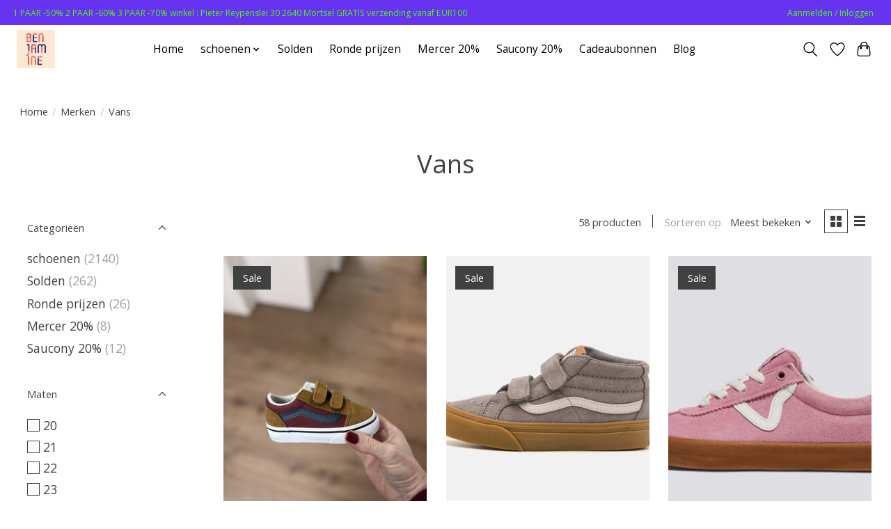

--- FILE ---
content_type: text/html;charset=utf-8
request_url: https://www.benjaminebylore.be/brands/vans/
body_size: 14530
content:
<!DOCTYPE html>
<html lang="nl">
  <head>
    <meta charset="utf-8"/>
<!-- [START] 'blocks/head.rain' -->
<!--

  (c) 2008-2026 Lightspeed Netherlands B.V.
  http://www.lightspeedhq.com
  Generated: 26-01-2026 @ 04:37:50

-->
<link rel="canonical" href="https://www.benjaminebylore.be/brands/vans/"/>
<link rel="next" href="https://www.benjaminebylore.be/brands/vans/page2.html"/>
<link rel="alternate" href="https://www.benjaminebylore.be/index.rss" type="application/rss+xml" title="Nieuwe producten"/>
<meta name="robots" content="noodp,noydir"/>
<link href="www.benjaminebylore.be" rel="publisher"/>
<meta name="google-site-verification" content="YZeYPy0RXRevfdwDummtDHLYre2xxkOFJUlXUT__wXQ"/>
<meta name="google-site-verification" content="HD-fB9b0shxb60C5bwVDQKJokZ0U-T-g-E3fABNiqI8"/>
<meta property="og:url" content="https://www.benjaminebylore.be/brands/vans/?source=facebook"/>
<meta property="og:site_name" content="Benjamine"/>
<meta property="og:title" content="Vans"/>
<meta property="og:description" content="Kinder- en tienerschoenen van maatje 18 tem 43. Ook keuze voor volwassen personen."/>
<script>
<!-- Google Tag Manager -->
<script>(function(w,d,s,l,i){w[l]=w[l]||[];w[l].push({'gtm.start':
new Date().getTime(),event:'gtm.js'});var f=d.getElementsByTagName(s)[0],
j=d.createElement(s),dl=l!='dataLayer'?'&l='+l:'';j.async=true;j.src=
'https://www.googletagmanager.com/gtm.js?id='+i+dl;f.parentNode.insertBefore(j,f);
})(window,document,'script','dataLayer','GTM-MLJB7P3');</script>
<!-- End Google Tag Manager -->
</script>
<!--[if lt IE 9]>
<script src="https://cdn.webshopapp.com/assets/html5shiv.js?2025-02-20"></script>
<![endif]-->
<!-- [END] 'blocks/head.rain' -->
    <title>Vans - Benjamine</title>
    <meta name="description" content="Kinder- en tienerschoenen van maatje 18 tem 43. Ook keuze voor volwassen personen." />
    <meta name="keywords" content="Vans, kinderschoenen tienerschoenen sneakers enkellaarsjes laarsjes sandalen pantoffels bottines mocassin" />
    <meta http-equiv="X-UA-Compatible" content="IE=edge">
    <meta name="viewport" content="width=device-width, initial-scale=1">
    <meta name="apple-mobile-web-app-capable" content="yes">
    <meta name="apple-mobile-web-app-status-bar-style" content="black">
    
    <script>document.getElementsByTagName("html")[0].className += " js";</script>

    <link rel="shortcut icon" href="https://cdn.webshopapp.com/shops/289413/themes/182986/assets/favicon.png?20260120171241" type="image/x-icon" />
    <link href='//fonts.googleapis.com/css?family=Open%20Sans:400,300,600&display=swap' rel='stylesheet' type='text/css'>
<link href='//fonts.googleapis.com/css?family=Open%20Sans:400,300,600&display=swap' rel='stylesheet' type='text/css'>
    <link rel="stylesheet" href="https://cdn.webshopapp.com/assets/gui-2-0.css?2025-02-20" />
    <link rel="stylesheet" href="https://cdn.webshopapp.com/assets/gui-responsive-2-0.css?2025-02-20" />
    <link id="lightspeedframe" rel="stylesheet" href="https://cdn.webshopapp.com/shops/289413/themes/182986/assets/style.css?20260124101252" />
    <!-- browsers not supporting CSS variables -->
    <script>
      if(!('CSS' in window) || !CSS.supports('color', 'var(--color-var)')) {var cfStyle = document.getElementById('lightspeedframe');if(cfStyle) {var href = cfStyle.getAttribute('href');href = href.replace('style.css', 'style-fallback.css');cfStyle.setAttribute('href', href);}}
      
      // window.location.href = 'https://www.lightspeedhq.com/news/important-changes-to-our-team-and-our-business/';
    </script>
    <link rel="stylesheet" href="https://cdn.webshopapp.com/shops/289413/themes/182986/assets/settings.css?20260124101252" />
    <link rel="stylesheet" href="https://cdn.webshopapp.com/shops/289413/themes/182986/assets/custom.css?20260124101252" />

    <script src="https://cdn.webshopapp.com/assets/jquery-1-9-1.js?2025-02-20"></script>
    <script src="https://cdn.webshopapp.com/assets/jquery-ui-1-10-1.js?2025-02-20"></script>

  </head>
  <body>
    
          <header class="main-header main-header--mobile js-main-header position-relative">
  <div class="main-header__top-section">
    <div class="main-header__nav-grid justify-between@md container max-width-lg text-xs padding-y-xxs">
      <div>1 PAAR -50%   2 PAAR -60%   3 PAAR -70%       winkel  : Pieter Reypenslei 30 2640 Mortsel                             GRATIS verzending vanaf EUR100               </div>
      <ul class="main-header__list flex-grow flex-basis-0 justify-end@md display@md">        
                
                        <li class="main-header__item"><a href="https://www.benjaminebylore.be/account/" class="main-header__link" title="Mijn account">Aanmelden / Inloggen</a></li>
      </ul>
    </div>
  </div>
  <div class="main-header__mobile-content container max-width-lg">
          <a href="https://www.benjaminebylore.be/" class="main-header__logo" title="Benjamine">
        <img src="https://cdn.webshopapp.com/shops/289413/themes/182986/assets/logo.png?20260124101252" alt="Benjamine">
                <img src="https://cdn.webshopapp.com/shops/289413/themes/182986/assets/logo-white.png?20260124101252" class="main-header__logo-white" alt="Benjamine">
              </a>
        
    <div class="flex items-center">
            <a href="https://www.benjaminebylore.be/account/wishlist/" class="main-header__mobile-btn js-tab-focus">
        <svg class="icon" viewBox="0 0 24 25" fill="none"><title>Ga naar verlanglijst</title><path d="M11.3785 4.50387L12 5.42378L12.6215 4.50387C13.6598 2.96698 15.4376 1.94995 17.4545 1.94995C20.65 1.94995 23.232 4.49701 23.25 7.6084C23.2496 8.53335 22.927 9.71432 22.3056 11.056C21.689 12.3875 20.8022 13.8258 19.7333 15.249C17.6019 18.0872 14.7978 20.798 12.0932 22.4477L12 22.488L11.9068 22.4477C9.20215 20.798 6.3981 18.0872 4.26667 15.249C3.1978 13.8258 2.31101 12.3875 1.69437 11.056C1.07303 9.71436 0.750466 8.53342 0.75 7.60848C0.767924 4.49706 3.34993 1.94995 6.54545 1.94995C8.56242 1.94995 10.3402 2.96698 11.3785 4.50387Z" stroke="currentColor" stroke-width="1.5" fill="none"/></svg>
        <span class="sr-only">Verlanglijst</span>
      </a>
            <button class="reset main-header__mobile-btn js-tab-focus" aria-controls="cartDrawer">
        <svg class="icon" viewBox="0 0 24 25" fill="none"><title>Winkelwagen in-/uitschakelen</title><path d="M2.90171 9.65153C3.0797 8.00106 4.47293 6.75 6.13297 6.75H17.867C19.527 6.75 20.9203 8.00105 21.0982 9.65153L22.1767 19.6515C22.3839 21.5732 20.8783 23.25 18.9454 23.25H5.05454C3.1217 23.25 1.61603 21.5732 1.82328 19.6515L2.90171 9.65153Z" stroke="currentColor" stroke-width="1.5" fill="none"/>
        <path d="M7.19995 9.6001V5.7001C7.19995 2.88345 9.4833 0.600098 12.3 0.600098C15.1166 0.600098 17.4 2.88345 17.4 5.7001V9.6001" stroke="currentColor" stroke-width="1.5" fill="none"/>
        <circle cx="7.19996" cy="10.2001" r="1.8" fill="currentColor"/>
        <ellipse cx="17.4" cy="10.2001" rx="1.8" ry="1.8" fill="currentColor"/></svg>
        <span class="sr-only">Winkelwagen</span>
              </button>

      <button class="reset anim-menu-btn js-anim-menu-btn main-header__nav-control js-tab-focus" aria-label="Toggle menu">
        <i class="anim-menu-btn__icon anim-menu-btn__icon--close" aria-hidden="true"></i>
      </button>
    </div>
  </div>

  <div class="main-header__nav" role="navigation">
    <div class="main-header__nav-grid justify-between@md container max-width-lg">
      <div class="main-header__nav-logo-wrapper flex-shrink-0">
        
                  <a href="https://www.benjaminebylore.be/" class="main-header__logo" title="Benjamine">
            <img src="https://cdn.webshopapp.com/shops/289413/themes/182986/assets/logo.png?20260124101252" alt="Benjamine">
                        <img src="https://cdn.webshopapp.com/shops/289413/themes/182986/assets/logo-white.png?20260124101252" class="main-header__logo-white" alt="Benjamine">
                      </a>
              </div>
      
      <form action="https://www.benjaminebylore.be/search/" method="get" role="search" class="padding-y-md hide@md">
        <label class="sr-only" for="searchInputMobile">Zoeken</label>
        <input class="header-v3__nav-form-control form-control width-100%" value="" autocomplete="off" type="search" name="q" id="searchInputMobile" placeholder="Zoeken ...">
      </form>

      <ul class="main-header__list flex-grow flex-basis-0 flex-wrap justify-center@md">
        
                <li class="main-header__item">
          <a class="main-header__link" href="https://www.benjaminebylore.be/">Home</a>
        </li>
        
                <li class="main-header__item js-main-nav__item">
          <a class="main-header__link js-main-nav__control" href="https://www.benjaminebylore.be/schoenen/">
            <span>schoenen</span>            <svg class="main-header__dropdown-icon icon" viewBox="0 0 16 16"><polygon fill="currentColor" points="8,11.4 2.6,6 4,4.6 8,8.6 12,4.6 13.4,6 "></polygon></svg>                        <i class="main-header__arrow-icon" aria-hidden="true">
              <svg class="icon" viewBox="0 0 16 16">
                <g class="icon__group" fill="none" stroke="currentColor" stroke-linecap="square" stroke-miterlimit="10" stroke-width="2">
                  <path d="M2 2l12 12" />
                  <path d="M14 2L2 14" />
                </g>
              </svg>
            </i>
                        
          </a>
                    <ul class="main-header__dropdown">
            <li class="main-header__dropdown-item"><a href="https://www.benjaminebylore.be/schoenen/" class="main-header__dropdown-link hide@md">Alle schoenen</a></li>
                        <li class="main-header__dropdown-item">
              <a class="main-header__dropdown-link" href="https://www.benjaminebylore.be/schoenen/sandalen/">
                Sandalen
                                              </a>

                          </li>
                        <li class="main-header__dropdown-item">
              <a class="main-header__dropdown-link" href="https://www.benjaminebylore.be/schoenen/rubberen-laarzen/">
                Rubberen laarzen
                                              </a>

                          </li>
                        <li class="main-header__dropdown-item">
              <a class="main-header__dropdown-link" href="https://www.benjaminebylore.be/schoenen/bottine/">
                Bottine
                                              </a>

                          </li>
                        <li class="main-header__dropdown-item">
              <a class="main-header__dropdown-link" href="https://www.benjaminebylore.be/schoenen/pantoffels/">
                Pantoffels
                                              </a>

                          </li>
                        <li class="main-header__dropdown-item">
              <a class="main-header__dropdown-link" href="https://www.benjaminebylore.be/schoenen/slippers/">
                Slippers
                                              </a>

                          </li>
                        <li class="main-header__dropdown-item">
              <a class="main-header__dropdown-link" href="https://www.benjaminebylore.be/schoenen/turnpantoffels/">
                Turnpantoffels
                                              </a>

                          </li>
                        <li class="main-header__dropdown-item">
              <a class="main-header__dropdown-link" href="https://www.benjaminebylore.be/schoenen/enkellaarsjes/">
                Enkellaarsjes
                                              </a>

                          </li>
                        <li class="main-header__dropdown-item">
              <a class="main-header__dropdown-link" href="https://www.benjaminebylore.be/schoenen/middenhoge-hoge-laarzen/">
                Middenhoge &amp; hoge laarzen
                                              </a>

                          </li>
                        <li class="main-header__dropdown-item js-main-nav__item position-relative">
              <a class="main-header__dropdown-link js-main-nav__control flex justify-between " href="https://www.benjaminebylore.be/schoenen/sneakers/">
                Sneakers
                <svg class="dropdown__desktop-icon icon" aria-hidden="true" viewBox="0 0 12 12"><polyline stroke-width="1" stroke="currentColor" fill="none" stroke-linecap="round" stroke-linejoin="round" points="3.5 0.5 9.5 6 3.5 11.5"></polyline></svg>                                <i class="main-header__arrow-icon" aria-hidden="true">
                  <svg class="icon" viewBox="0 0 16 16">
                    <g class="icon__group" fill="none" stroke="currentColor" stroke-linecap="square" stroke-miterlimit="10" stroke-width="2">
                      <path d="M2 2l12 12" />
                      <path d="M14 2L2 14" />
                    </g>
                  </svg>
                </i>
                              </a>

                            <ul class="main-header__dropdown">
                <li><a href="https://www.benjaminebylore.be/schoenen/sneakers/" class="main-header__dropdown-link hide@md">Alle Sneakers</a></li>
                                <li><a class="main-header__dropdown-link" href="https://www.benjaminebylore.be/schoenen/sneakers/hoge-sneakers/">Hoge sneakers</a></li>
                                <li><a class="main-header__dropdown-link" href="https://www.benjaminebylore.be/schoenen/sneakers/lage-sneakers/">Lage sneakers</a></li>
                              </ul>
                          </li>
                        <li class="main-header__dropdown-item">
              <a class="main-header__dropdown-link" href="https://www.benjaminebylore.be/schoenen/parkschoentje/">
                Parkschoentje
                                              </a>

                          </li>
                        <li class="main-header__dropdown-item">
              <a class="main-header__dropdown-link" href="https://www.benjaminebylore.be/schoenen/eerste-stappers/">
                Eerste stappers
                                              </a>

                          </li>
                        <li class="main-header__dropdown-item">
              <a class="main-header__dropdown-link" href="https://www.benjaminebylore.be/schoenen/lage-schoenen/">
                Lage schoenen
                                              </a>

                          </li>
                      </ul>
                  </li>
                <li class="main-header__item">
          <a class="main-header__link" href="https://www.benjaminebylore.be/solden/">
            Solden                                    
          </a>
                  </li>
                <li class="main-header__item">
          <a class="main-header__link" href="https://www.benjaminebylore.be/ronde-prijzen/">
            Ronde prijzen                                    
          </a>
                  </li>
                <li class="main-header__item">
          <a class="main-header__link" href="https://www.benjaminebylore.be/mercer-20/">
            Mercer 20%                                    
          </a>
                  </li>
                <li class="main-header__item">
          <a class="main-header__link" href="https://www.benjaminebylore.be/saucony-20/">
            Saucony 20%                                    
          </a>
                  </li>
        
                <li class="main-header__item">
            <a class="main-header__link" href="https://www.benjaminebylore.be/giftcard/" >Cadeaubonnen</a>
        </li>
        
                              <li class="main-header__item">
              <a class="main-header__link" href="https://www.benjaminebylore.be/blogs/blog/">Blog</a>
            </li>
                  
        
                
        <li class="main-header__item hide@md">
          <ul class="main-header__list main-header__list--mobile-items">        
            
                                    <li class="main-header__item"><a href="https://www.benjaminebylore.be/account/" class="main-header__link" title="Mijn account">Aanmelden / Inloggen</a></li>
          </ul>
        </li>
        
      </ul>

      <ul class="main-header__list flex-shrink-0 justify-end@md display@md">
        <li class="main-header__item">
          
          <button class="reset switch-icon main-header__link main-header__link--icon js-toggle-search js-switch-icon js-tab-focus" aria-label="Toggle icon">
            <svg class="icon switch-icon__icon--a" viewBox="0 0 24 25"><title>Zoeken in-/uitschakelen</title><path fill-rule="evenodd" clip-rule="evenodd" d="M17.6032 9.55171C17.6032 13.6671 14.267 17.0033 10.1516 17.0033C6.03621 17.0033 2.70001 13.6671 2.70001 9.55171C2.70001 5.4363 6.03621 2.1001 10.1516 2.1001C14.267 2.1001 17.6032 5.4363 17.6032 9.55171ZM15.2499 16.9106C13.8031 17.9148 12.0461 18.5033 10.1516 18.5033C5.20779 18.5033 1.20001 14.4955 1.20001 9.55171C1.20001 4.60787 5.20779 0.600098 10.1516 0.600098C15.0955 0.600098 19.1032 4.60787 19.1032 9.55171C19.1032 12.0591 18.0724 14.3257 16.4113 15.9507L23.2916 22.8311C23.5845 23.1239 23.5845 23.5988 23.2916 23.8917C22.9987 24.1846 22.5239 24.1846 22.231 23.8917L15.2499 16.9106Z" fill="currentColor"/></svg>

            <svg class="icon switch-icon__icon--b" viewBox="0 0 32 32"><title>Zoeken in-/uitschakelen</title><g fill="none" stroke="currentColor" stroke-miterlimit="10" stroke-linecap="round" stroke-linejoin="round" stroke-width="2"><line x1="27" y1="5" x2="5" y2="27"></line><line x1="27" y1="27" x2="5" y2="5"></line></g></svg>
          </button>

        </li>
                <li class="main-header__item">
          <a href="https://www.benjaminebylore.be/account/wishlist/" class="main-header__link main-header__link--icon">
            <svg class="icon" viewBox="0 0 24 25" fill="none"><title>Ga naar verlanglijst</title><path d="M11.3785 4.50387L12 5.42378L12.6215 4.50387C13.6598 2.96698 15.4376 1.94995 17.4545 1.94995C20.65 1.94995 23.232 4.49701 23.25 7.6084C23.2496 8.53335 22.927 9.71432 22.3056 11.056C21.689 12.3875 20.8022 13.8258 19.7333 15.249C17.6019 18.0872 14.7978 20.798 12.0932 22.4477L12 22.488L11.9068 22.4477C9.20215 20.798 6.3981 18.0872 4.26667 15.249C3.1978 13.8258 2.31101 12.3875 1.69437 11.056C1.07303 9.71436 0.750466 8.53342 0.75 7.60848C0.767924 4.49706 3.34993 1.94995 6.54545 1.94995C8.56242 1.94995 10.3402 2.96698 11.3785 4.50387Z" stroke="currentColor" stroke-width="1.5" fill="none"/></svg>
            <span class="sr-only">Verlanglijst</span>
          </a>
        </li>
                <li class="main-header__item">
          <a href="#0" class="main-header__link main-header__link--icon" aria-controls="cartDrawer">
            <svg class="icon" viewBox="0 0 24 25" fill="none"><title>Winkelwagen in-/uitschakelen</title><path d="M2.90171 9.65153C3.0797 8.00106 4.47293 6.75 6.13297 6.75H17.867C19.527 6.75 20.9203 8.00105 21.0982 9.65153L22.1767 19.6515C22.3839 21.5732 20.8783 23.25 18.9454 23.25H5.05454C3.1217 23.25 1.61603 21.5732 1.82328 19.6515L2.90171 9.65153Z" stroke="currentColor" stroke-width="1.5" fill="none"/>
            <path d="M7.19995 9.6001V5.7001C7.19995 2.88345 9.4833 0.600098 12.3 0.600098C15.1166 0.600098 17.4 2.88345 17.4 5.7001V9.6001" stroke="currentColor" stroke-width="1.5" fill="none"/>
            <circle cx="7.19996" cy="10.2001" r="1.8" fill="currentColor"/>
            <ellipse cx="17.4" cy="10.2001" rx="1.8" ry="1.8" fill="currentColor"/></svg>
            <span class="sr-only">Winkelwagen</span>
                      </a>
        </li>
      </ul>
      
    	<div class="main-header__search-form bg">
        <form action="https://www.benjaminebylore.be/search/" method="get" role="search" class="container max-width-lg">
          <label class="sr-only" for="searchInput">Zoeken</label>
          <input class="header-v3__nav-form-control form-control width-100%" value="" autocomplete="off" type="search" name="q" id="searchInput" placeholder="Zoeken ...">
        </form>
      </div>
      
    </div>
  </div>
</header>

<div class="drawer dr-cart js-drawer" id="cartDrawer">
  <div class="drawer__content bg shadow-md flex flex-column" role="alertdialog" aria-labelledby="drawer-cart-title">
    <header class="flex items-center justify-between flex-shrink-0 padding-x-md padding-y-md">
      <h1 id="drawer-cart-title" class="text-base text-truncate">Winkelwagen</h1>

      <button class="reset drawer__close-btn js-drawer__close js-tab-focus">
        <svg class="icon icon--xs" viewBox="0 0 16 16"><title>Winkelwagenpaneel sluiten</title><g stroke-width="2" stroke="currentColor" fill="none" stroke-linecap="round" stroke-linejoin="round" stroke-miterlimit="10"><line x1="13.5" y1="2.5" x2="2.5" y2="13.5"></line><line x1="2.5" y1="2.5" x2="13.5" y2="13.5"></line></g></svg>
      </button>
    </header>

    <div class="drawer__body padding-x-md padding-bottom-sm js-drawer__body">
            <p class="margin-y-xxxl color-contrast-medium text-sm text-center">Je winkelwagen is momenteel leeg</p>
          </div>

    <footer class="padding-x-md padding-y-md flex-shrink-0">
      <p class="text-sm text-center color-contrast-medium margin-bottom-sm">Betaal veilig met:</p>
      <p class="text-sm flex flex-wrap gap-xs text-xs@md justify-center">
                  <a href="https://www.benjaminebylore.be/service/payment-methods/" title="Cash">
            <img src="https://cdn.webshopapp.com/assets/icon-payment-cash.png?2025-02-20" alt="Cash" height="16" />
          </a>
                  <a href="https://www.benjaminebylore.be/service/payment-methods/" title="iDEAL">
            <img src="https://cdn.webshopapp.com/assets/icon-payment-ideal.png?2025-02-20" alt="iDEAL" height="16" />
          </a>
                  <a href="https://www.benjaminebylore.be/service/payment-methods/" title="MasterCard">
            <img src="https://cdn.webshopapp.com/assets/icon-payment-mastercard.png?2025-02-20" alt="MasterCard" height="16" />
          </a>
                  <a href="https://www.benjaminebylore.be/service/payment-methods/" title="Bancontact">
            <img src="https://cdn.webshopapp.com/assets/icon-payment-mistercash.png?2025-02-20" alt="Bancontact" height="16" />
          </a>
                  <a href="https://www.benjaminebylore.be/service/payment-methods/" title="Maestro">
            <img src="https://cdn.webshopapp.com/assets/icon-payment-maestro.png?2025-02-20" alt="Maestro" height="16" />
          </a>
                  <a href="https://www.benjaminebylore.be/service/payment-methods/" title="Belfius">
            <img src="https://cdn.webshopapp.com/assets/icon-payment-belfius.png?2025-02-20" alt="Belfius" height="16" />
          </a>
                  <a href="https://www.benjaminebylore.be/service/payment-methods/" title="KBC">
            <img src="https://cdn.webshopapp.com/assets/icon-payment-kbc.png?2025-02-20" alt="KBC" height="16" />
          </a>
                  <a href="https://www.benjaminebylore.be/service/payment-methods/" title="Visa">
            <img src="https://cdn.webshopapp.com/assets/icon-payment-visa.png?2025-02-20" alt="Visa" height="16" />
          </a>
                  <a href="https://www.benjaminebylore.be/service/payment-methods/" title="SOFORT Banking">
            <img src="https://cdn.webshopapp.com/assets/icon-payment-directebanking.png?2025-02-20" alt="SOFORT Banking" height="16" />
          </a>
                  <a href="https://www.benjaminebylore.be/service/payment-methods/" title="Visa Electron">
            <img src="https://cdn.webshopapp.com/assets/icon-payment-visaelectron.png?2025-02-20" alt="Visa Electron" height="16" />
          </a>
                  <a href="https://www.benjaminebylore.be/service/payment-methods/" title="Giropay">
            <img src="https://cdn.webshopapp.com/assets/icon-payment-giropay.png?2025-02-20" alt="Giropay" height="16" />
          </a>
                  <a href="https://www.benjaminebylore.be/service/payment-methods/" title="Cartes Bancaires">
            <img src="https://cdn.webshopapp.com/assets/icon-payment-cartesbancaires.png?2025-02-20" alt="Cartes Bancaires" height="16" />
          </a>
                  <a href="https://www.benjaminebylore.be/service/payment-methods/" title="PayPal">
            <img src="https://cdn.webshopapp.com/assets/icon-payment-paypalcp.png?2025-02-20" alt="PayPal" height="16" />
          </a>
                  <a href="https://www.benjaminebylore.be/service/payment-methods/" title="American Express">
            <img src="https://cdn.webshopapp.com/assets/icon-payment-americanexpress.png?2025-02-20" alt="American Express" height="16" />
          </a>
              </p>
    </footer>
  </div>
</div>            <section class="collection-page__intro container max-width-lg">
  <div class="padding-y-lg">
    <nav class="breadcrumbs text-sm" aria-label="Breadcrumbs">
  <ol class="flex flex-wrap gap-xxs">
    <li class="breadcrumbs__item">
    	<a href="https://www.benjaminebylore.be/" class="color-inherit text-underline-hover">Home</a>
      <span class="color-contrast-low margin-left-xxs" aria-hidden="true">/</span>
    </li>
        <li class="breadcrumbs__item">
            <a href="https://www.benjaminebylore.be/brands/" class="color-inherit text-underline-hover">Merken</a>
      <span class="color-contrast-low margin-left-xxs" aria-hidden="true">/</span>
          </li>
        <li class="breadcrumbs__item" aria-current="page">
            Vans
          </li>
      </ol>
</nav>  </div>
  
  <h1 class="text-center">Vans</h1>

  </section>

<section class="collection-page__content padding-y-lg">
  <div class="container max-width-lg">
    <div class="margin-bottom-md hide@md no-js:is-hidden">
      <button class="btn btn--subtle width-100%" aria-controls="filter-panel">Filters weergeven</button>
    </div>
  
    <div class="flex@md">
      <aside class="sidebar sidebar--collection-filters sidebar--colection-filters sidebar--static@md js-sidebar" data-static-class="sidebar--sticky-on-desktop" id="filter-panel" aria-labelledby="filter-panel-title">
        <div class="sidebar__panel">
          <header class="sidebar__header z-index-2">
            <h1 class="text-md text-truncate" id="filter-panel-title">Filters</h1>
      
            <button class="reset sidebar__close-btn js-sidebar__close-btn js-tab-focus">
              <svg class="icon" viewBox="0 0 16 16"><title>Paneel sluiten</title><g stroke-width="1" stroke="currentColor" fill="none" stroke-linecap="round" stroke-linejoin="round" stroke-miterlimit="10"><line x1="13.5" y1="2.5" x2="2.5" y2="13.5"></line><line x1="2.5" y1="2.5" x2="13.5" y2="13.5"></line></g></svg>
            </button>
          </header>
      		
          <form action="https://www.benjaminebylore.be/brands/vans/" method="get" class="position-relative z-index-1">
            <input type="hidden" name="mode" value="grid" id="filter_form_mode" />
            <input type="hidden" name="limit" value="20" id="filter_form_limit" />
            <input type="hidden" name="sort" value="popular" id="filter_form_sort" />

            <ul class="accordion js-accordion">
                            <li class="accordion__item accordion__item--is-open js-accordion__item">
                <button class="reset accordion__header padding-y-sm padding-x-md padding-x-xs@md js-tab-focus" type="button">
                  <div>
                    <div class="text-sm@md">Categorieën</div>
                  </div>

                  <svg class="icon accordion__icon-arrow no-js:is-hidden" viewBox="0 0 16 16" aria-hidden="true">
                    <g class="icon__group" fill="none" stroke="currentColor" stroke-linecap="square" stroke-miterlimit="10">
                      <path d="M2 2l12 12" />
                      <path d="M14 2L2 14" />
                    </g>
                  </svg>
                </button>
            
                <div class="accordion__panel js-accordion__panel">
                  <div class="padding-top-xxxs padding-x-md padding-bottom-md padding-x-xs@md">
                    <ul class="filter__categories flex flex-column gap-xxs">
                                            <li class="filter-categories__item">
                        <a href="https://www.benjaminebylore.be/schoenen/" class="color-inherit text-underline-hover">schoenen</a>
                                                <span class="filter-categories__count color-contrast-medium" aria-label="Bevat  producten">(2140)</span>
                        
                                              </li>
                                            <li class="filter-categories__item">
                        <a href="https://www.benjaminebylore.be/solden/" class="color-inherit text-underline-hover">Solden</a>
                                                <span class="filter-categories__count color-contrast-medium" aria-label="Bevat  producten">(262)</span>
                        
                                              </li>
                                            <li class="filter-categories__item">
                        <a href="https://www.benjaminebylore.be/ronde-prijzen/" class="color-inherit text-underline-hover">Ronde prijzen</a>
                                                <span class="filter-categories__count color-contrast-medium" aria-label="Bevat  producten">(26)</span>
                        
                                              </li>
                                            <li class="filter-categories__item">
                        <a href="https://www.benjaminebylore.be/mercer-20/" class="color-inherit text-underline-hover">Mercer 20%</a>
                                                <span class="filter-categories__count color-contrast-medium" aria-label="Bevat  producten">(8)</span>
                        
                                              </li>
                                            <li class="filter-categories__item">
                        <a href="https://www.benjaminebylore.be/saucony-20/" class="color-inherit text-underline-hover">Saucony 20%</a>
                                                <span class="filter-categories__count color-contrast-medium" aria-label="Bevat  producten">(12)</span>
                        
                                              </li>
                                          </ul>
                  </div>
                </div>
              </li>
                            
                                          <li class="accordion__item accordion__item--is-open js-accordion__item">
                <button class="reset accordion__header padding-y-sm padding-x-md padding-x-xs@md js-tab-focus" type="button">
                  <div>
                    <div class="text-sm@md">Maten</div>
                  </div>

                  <svg class="icon accordion__icon-arrow no-js:is-hidden" viewBox="0 0 16 16" aria-hidden="true">
                    <g class="icon__group" fill="none" stroke="currentColor" stroke-linecap="square" stroke-miterlimit="10">
                      <path d="M2 2l12 12" />
                      <path d="M14 2L2 14" />
                    </g>
                  </svg>
                </button>
            
                <div class="accordion__panel js-accordion__panel">
                  <div class="padding-top-xxxs padding-x-md padding-bottom-md padding-x-xs@md">
                    <div class="filter__checkbox-list flex flex-column gap-xxxs">
                                            <div>
                        <input class="checkbox" type="checkbox" id="filter_673215" name="filter[]" value="673215" onchange="this.form.submit()">
                        <label for="filter_673215">20</label>
                      </div>
                                            <div>
                        <input class="checkbox" type="checkbox" id="filter_673216" name="filter[]" value="673216" onchange="this.form.submit()">
                        <label for="filter_673216">21</label>
                      </div>
                                            <div>
                        <input class="checkbox" type="checkbox" id="filter_673217" name="filter[]" value="673217" onchange="this.form.submit()">
                        <label for="filter_673217">22</label>
                      </div>
                                            <div>
                        <input class="checkbox" type="checkbox" id="filter_673218" name="filter[]" value="673218" onchange="this.form.submit()">
                        <label for="filter_673218">23</label>
                      </div>
                                            <div>
                        <input class="checkbox" type="checkbox" id="filter_673219" name="filter[]" value="673219" onchange="this.form.submit()">
                        <label for="filter_673219">24</label>
                      </div>
                                            <div>
                        <input class="checkbox" type="checkbox" id="filter_673220" name="filter[]" value="673220" onchange="this.form.submit()">
                        <label for="filter_673220">25</label>
                      </div>
                                            <div>
                        <input class="checkbox" type="checkbox" id="filter_673221" name="filter[]" value="673221" onchange="this.form.submit()">
                        <label for="filter_673221">26</label>
                      </div>
                                            <div>
                        <input class="checkbox" type="checkbox" id="filter_673222" name="filter[]" value="673222" onchange="this.form.submit()">
                        <label for="filter_673222">27</label>
                      </div>
                                            <div>
                        <input class="checkbox" type="checkbox" id="filter_673223" name="filter[]" value="673223" onchange="this.form.submit()">
                        <label for="filter_673223">28</label>
                      </div>
                                            <div>
                        <input class="checkbox" type="checkbox" id="filter_673224" name="filter[]" value="673224" onchange="this.form.submit()">
                        <label for="filter_673224">29</label>
                      </div>
                                            <div>
                        <input class="checkbox" type="checkbox" id="filter_673225" name="filter[]" value="673225" onchange="this.form.submit()">
                        <label for="filter_673225">30</label>
                      </div>
                                            <div>
                        <input class="checkbox" type="checkbox" id="filter_673226" name="filter[]" value="673226" onchange="this.form.submit()">
                        <label for="filter_673226">31</label>
                      </div>
                                            <div>
                        <input class="checkbox" type="checkbox" id="filter_673227" name="filter[]" value="673227" onchange="this.form.submit()">
                        <label for="filter_673227">32</label>
                      </div>
                                          </div>
                  </div>
                </div>
              </li>
                            <li class="accordion__item accordion__item--is-open js-accordion__item">
                <button class="reset accordion__header padding-y-sm padding-x-md padding-x-xs@md js-tab-focus" type="button">
                  <div>
                    <div class="text-sm@md">Meisje/Jongen</div>
                  </div>

                  <svg class="icon accordion__icon-arrow no-js:is-hidden" viewBox="0 0 16 16" aria-hidden="true">
                    <g class="icon__group" fill="none" stroke="currentColor" stroke-linecap="square" stroke-miterlimit="10">
                      <path d="M2 2l12 12" />
                      <path d="M14 2L2 14" />
                    </g>
                  </svg>
                </button>
            
                <div class="accordion__panel js-accordion__panel">
                  <div class="padding-top-xxxs padding-x-md padding-bottom-md padding-x-xs@md">
                    <div class="filter__checkbox-list flex flex-column gap-xxxs">
                                            <div>
                        <input class="checkbox" type="checkbox" id="filter_673275" name="filter[]" value="673275" onchange="this.form.submit()">
                        <label for="filter_673275">Meisje</label>
                      </div>
                                            <div>
                        <input class="checkbox" type="checkbox" id="filter_673276" name="filter[]" value="673276" onchange="this.form.submit()">
                        <label for="filter_673276">Jongen</label>
                      </div>
                                          </div>
                  </div>
                </div>
              </li>
                            <li class="accordion__item accordion__item--is-open js-accordion__item">
                <button class="reset accordion__header padding-y-sm padding-x-md padding-x-xs@md js-tab-focus" type="button">
                  <div>
                    <div class="text-sm@md">Maten</div>
                  </div>

                  <svg class="icon accordion__icon-arrow no-js:is-hidden" viewBox="0 0 16 16" aria-hidden="true">
                    <g class="icon__group" fill="none" stroke="currentColor" stroke-linecap="square" stroke-miterlimit="10">
                      <path d="M2 2l12 12" />
                      <path d="M14 2L2 14" />
                    </g>
                  </svg>
                </button>
            
                <div class="accordion__panel js-accordion__panel">
                  <div class="padding-top-xxxs padding-x-md padding-bottom-md padding-x-xs@md">
                    <div class="filter__checkbox-list flex flex-column gap-xxxs">
                                            <div>
                        <input class="checkbox" type="checkbox" id="filter_673714" name="filter[]" value="673714" onchange="this.form.submit()">
                        <label for="filter_673714">33</label>
                      </div>
                                            <div>
                        <input class="checkbox" type="checkbox" id="filter_673715" name="filter[]" value="673715" onchange="this.form.submit()">
                        <label for="filter_673715">34</label>
                      </div>
                                            <div>
                        <input class="checkbox" type="checkbox" id="filter_673716" name="filter[]" value="673716" onchange="this.form.submit()">
                        <label for="filter_673716">35</label>
                      </div>
                                            <div>
                        <input class="checkbox" type="checkbox" id="filter_673717" name="filter[]" value="673717" onchange="this.form.submit()">
                        <label for="filter_673717">36</label>
                      </div>
                                            <div>
                        <input class="checkbox" type="checkbox" id="filter_673718" name="filter[]" value="673718" onchange="this.form.submit()">
                        <label for="filter_673718">37</label>
                      </div>
                                            <div>
                        <input class="checkbox" type="checkbox" id="filter_673719" name="filter[]" value="673719" onchange="this.form.submit()">
                        <label for="filter_673719">38</label>
                      </div>
                                            <div>
                        <input class="checkbox" type="checkbox" id="filter_673720" name="filter[]" value="673720" onchange="this.form.submit()">
                        <label for="filter_673720">39</label>
                      </div>
                                            <div>
                        <input class="checkbox" type="checkbox" id="filter_673721" name="filter[]" value="673721" onchange="this.form.submit()">
                        <label for="filter_673721">40</label>
                      </div>
                                            <div>
                        <input class="checkbox" type="checkbox" id="filter_673722" name="filter[]" value="673722" onchange="this.form.submit()">
                        <label for="filter_673722">41</label>
                      </div>
                                            <div>
                        <input class="checkbox" type="checkbox" id="filter_673723" name="filter[]" value="673723" onchange="this.form.submit()">
                        <label for="filter_673723">42</label>
                      </div>
                                            <div>
                        <input class="checkbox" type="checkbox" id="filter_673724" name="filter[]" value="673724" onchange="this.form.submit()">
                        <label for="filter_673724">43</label>
                      </div>
                                          </div>
                  </div>
                </div>
              </li>
                            <li class="accordion__item accordion__item--is-open js-accordion__item">
                <button class="reset accordion__header padding-y-sm padding-x-md padding-x-xs@md js-tab-focus" type="button">
                  <div>
                    <div class="text-sm@md">Maten</div>
                  </div>

                  <svg class="icon accordion__icon-arrow no-js:is-hidden" viewBox="0 0 16 16" aria-hidden="true">
                    <g class="icon__group" fill="none" stroke="currentColor" stroke-linecap="square" stroke-miterlimit="10">
                      <path d="M2 2l12 12" />
                      <path d="M14 2L2 14" />
                    </g>
                  </svg>
                </button>
            
                <div class="accordion__panel js-accordion__panel">
                  <div class="padding-top-xxxs padding-x-md padding-bottom-md padding-x-xs@md">
                    <div class="filter__checkbox-list flex flex-column gap-xxxs">
                                            <div>
                        <input class="checkbox" type="checkbox" id="filter_674984" name="filter[]" value="674984" onchange="this.form.submit()">
                        <label for="filter_674984">23.5</label>
                      </div>
                                            <div>
                        <input class="checkbox" type="checkbox" id="filter_678936" name="filter[]" value="678936" onchange="this.form.submit()">
                        <label for="filter_678936">22.5</label>
                      </div>
                                            <div>
                        <input class="checkbox" type="checkbox" id="filter_690940" name="filter[]" value="690940" onchange="this.form.submit()">
                        <label for="filter_690940">38.5</label>
                      </div>
                                          </div>
                  </div>
                </div>
              </li>
                                          
                            <li class="accordion__item accordion__item--is-open js-accordion__item">
                <button class="reset accordion__header padding-y-sm padding-x-md padding-x-xs@md js-tab-focus" type="button">
                  <div>
                    <div class="text-sm@md">Merken</div>
                  </div>

                  <svg class="icon accordion__icon-arrow no-js:is-hidden" viewBox="0 0 16 16" aria-hidden="true">
                    <g class="icon__group" fill="none" stroke="currentColor" stroke-linecap="square" stroke-miterlimit="10">
                      <path d="M2 2l12 12" />
                      <path d="M14 2L2 14" />
                    </g>
                  </svg>
                </button>
            
                <div class="accordion__panel js-accordion__panel">
                  <div class="padding-top-xxxs padding-x-md padding-bottom-md padding-x-xs@md">
                    <ul class="filter__radio-list flex flex-column gap-xxxs">
                                            <li>
                        <input class="radio" type="radio" name="brand" id="brand-0" value="0" checked onchange="this.form.submit()">
                        <label for="brand-0">Alle merken</label>
                      </li>
                                            <li>
                        <input class="radio" type="radio" name="brand" id="brand-3632544" value="3632544" onchange="this.form.submit()">
                        <label for="brand-3632544">Vans</label>
                      </li>
                                          </ul>
                  </div>
                </div>
              </li>
                          
              <li class="accordion__item accordion__item--is-open accordion__item--is-open js-accordion__item">
                <button class="reset accordion__header padding-y-sm padding-x-md padding-x-xs@md js-tab-focus" type="button">
                  <div>
                    <div class="text-sm@md">Prijs</div>
                  </div>

                  <svg class="icon accordion__icon-arrow no-js:is-hidden" viewBox="0 0 16 16" aria-hidden="true">
                    <g class="icon__group" fill="none" stroke="currentColor" stroke-linecap="square" stroke-miterlimit="10">
                      <path d="M2 2l12 12" />
                      <path d="M14 2L2 14" />
                    </g>
                  </svg>
                </button>
            
                <div class="accordion__panel js-accordion__panel">
                  <div class="padding-top-xxxs padding-x-md padding-bottom-md padding-x-xs@md flex justify-center">
                    <div class="slider slider--multi-value js-slider">
                      <div class="slider__range">
                        <label class="sr-only" for="slider-min-value">Minimale prijswaarde</label>
                        <input class="slider__input" type="range" id="slider-min-value" name="min" min="0" max="150" step="1" value="0" onchange="this.form.submit()">
                      </div>
                  
                      <div class="slider__range">
                        <label class="sr-only" for="slider-max-value"> Price maximum value</label>
                        <input class="slider__input" type="range" id="slider-max-value" name="max" min="0" max="150" step="1" value="150" onchange="this.form.submit()">
                      </div>
                  
                      <div class="margin-top-xs text-center text-sm" aria-hidden="true">
                        <span class="slider__value">€<span class="js-slider__value">0</span> - €<span class="js-slider__value">150</span></span>
                      </div>
                    </div>
                  </div>
                </div>
              </li>
          
            </ul>
          </form>
        </div>
      </aside>
      
      <main class="flex-grow padding-left-xl@md">
        <form action="https://www.benjaminebylore.be/brands/vans/" method="get" class="flex gap-sm items-center justify-end margin-bottom-sm">
          <input type="hidden" name="min" value="0" id="filter_form_min" />
          <input type="hidden" name="max" value="150" id="filter_form_max" />
          <input type="hidden" name="brand" value="0" id="filter_form_brand" />
          <input type="hidden" name="limit" value="20" id="filter_form_limit" />
                                                                                                                                                                                                                                                                                                                                                                                                                                                                                                                                                                                                                                                                                                        
          <p class="text-sm">58 producten</p>

          <div class="separator"></div>

          <div class="flex items-baseline">
            <label class="text-sm color-contrast-medium margin-right-sm" for="select-sorting">Sorteren op</label>

            <div class="select inline-block js-select" data-trigger-class="reset text-sm text-underline-hover inline-flex items-center cursor-pointer js-tab-focus">
              <select name="sort" id="select-sorting" onchange="this.form.submit()">
                                  <option value="popular" selected="selected">Meest bekeken</option>
                                  <option value="newest">Nieuwste producten</option>
                                  <option value="lowest">Laagste prijs</option>
                                  <option value="highest">Hoogste prijs</option>
                                  <option value="asc">Naam oplopend</option>
                                  <option value="desc">Naam aflopend</option>
                              </select>

              <svg class="icon icon--xxs margin-left-xxxs" aria-hidden="true" viewBox="0 0 16 16"><polygon fill="currentColor" points="8,11.4 2.6,6 4,4.6 8,8.6 12,4.6 13.4,6 "></polygon></svg>
            </div>
          </div>

          <div class="btns btns--radio btns--grid-layout js-grid-switch__controller">
            <div>
              <input type="radio" name="mode" id="radio-grid" value="grid" checked onchange="this.form.submit()">
              <label class="btns__btn btns__btn--icon" for="radio-grid">
                <svg class="icon icon--xs" viewBox="0 0 16 16">
                  <title>Rasterweergave</title>
                  <g>
                    <path d="M6,0H1C0.4,0,0,0.4,0,1v5c0,0.6,0.4,1,1,1h5c0.6,0,1-0.4,1-1V1C7,0.4,6.6,0,6,0z"></path>
                    <path d="M15,0h-5C9.4,0,9,0.4,9,1v5c0,0.6,0.4,1,1,1h5c0.6,0,1-0.4,1-1V1C16,0.4,15.6,0,15,0z"></path>
                    <path d="M6,9H1c-0.6,0-1,0.4-1,1v5c0,0.6,0.4,1,1,1h5c0.6,0,1-0.4,1-1v-5C7,9.4,6.6,9,6,9z"></path>
                    <path d="M15,9h-5c-0.6,0-1,0.4-1,1v5c0,0.6,0.4,1,1,1h5c0.6,0,1-0.4,1-1v-5C16,9.4,15.6,9,15,9z"></path>
                  </g>
                </svg>
              </label>
            </div>

            <div>
              <input type="radio" name="mode" id="radio-list" value="list" onchange="this.form.submit()">
              <label class="btns__btn btns__btn--icon" for="radio-list">
                <svg class="icon icon--xs" viewBox="0 0 16 16">
                  <title>Lijstweergave</title>
                  <g>
                    <rect width="16" height="3"></rect>
                    <rect y="6" width="16" height="3"></rect>
                    <rect y="12" width="16" height="3"></rect>
                  </g>
                </svg>
              </label>
            </div>
          </div>
        </form>

        <div>
                    <ul class="grid gap-md">
                    <li class="col-6 col-4@md">
                  
  

<div class="prod-card">

    <span class="prod-card__badge">Sale</span>
  
  <div class="prod-card__img-wrapper">
    <a href="https://www.benjaminebylore.be/vans-old-skool-color-block-multi-true-white.html" class="prod-card__img-link" aria-label="Vans old skool color block multi / true white">
      <figure class="media-wrapper media-wrapper--3:4 bg-contrast-lower">
                <img src="https://cdn.webshopapp.com/shops/289413/files/489323793/150x200x1/vans-old-skool-color-block-multi-true-white.jpg" 
             sizes="(min-width: 400px) 300px, 150px"
             srcset="https://cdn.webshopapp.com/shops/289413/files/489323793/150x200x1/vans-old-skool-color-block-multi-true-white.jpg 150w,
                     https://cdn.webshopapp.com/shops/289413/files/489323793/300x400x1/vans-old-skool-color-block-multi-true-white.jpg 300w,
                     https://cdn.webshopapp.com/shops/289413/files/489323793/600x800x1/vans-old-skool-color-block-multi-true-white.jpg 600w" 
             alt="Vans old skool color block multi / true white" 
             title="Vans old skool color block multi / true white" />
              </figure>
    </a>
                <a href="https://www.benjaminebylore.be/vans-old-skool-color-block-multi-true-white.html" class="btn prod-card__action-button">Meer opties</a>
              
        <a href="https://www.benjaminebylore.be/account/wishlistAdd/154293715/?variant_id=306519381" class="btn btn--icon prod-card__wishlist">
      <svg class="icon" viewBox="0 0 24 25" fill="none"><title>Aan verlanglijst toevoegen</title><path d="M11.3785 4.50387L12 5.42378L12.6215 4.50387C13.6598 2.96698 15.4376 1.94995 17.4545 1.94995C20.65 1.94995 23.232 4.49701 23.25 7.6084C23.2496 8.53335 22.927 9.71432 22.3056 11.056C21.689 12.3875 20.8022 13.8258 19.7333 15.249C17.6019 18.0872 14.7978 20.798 12.0932 22.4477L12 22.488L11.9068 22.4477C9.20215 20.798 6.3981 18.0872 4.26667 15.249C3.1978 13.8258 2.31101 12.3875 1.69437 11.056C1.07303 9.71436 0.750466 8.53342 0.75 7.60848C0.767924 4.49706 3.34993 1.94995 6.54545 1.94995C8.56242 1.94995 10.3402 2.96698 11.3785 4.50387Z" stroke="black" stroke-width="1.5" fill="none"/></svg>
    </a>
      </div>

  <div class="padding-sm text-center">
    <h1 class="text-base margin-bottom-xs">
      <a href="https://www.benjaminebylore.be/vans-old-skool-color-block-multi-true-white.html" class="product-card__title">
                old skool color block multi / true white
              </a>
    </h1>

    <div class="margin-bottom-xs">          
      <ins class="prod-card__price">€22,50</ins>
    	      <del class="prod-card__old-price">€45,00</del> 
            
                </div>
  </div>
</div>

        	</li>
                    <li class="col-6 col-4@md">
                  
  

<div class="prod-card">

    <span class="prod-card__badge">Sale</span>
  
  <div class="prod-card__img-wrapper">
    <a href="https://www.benjaminebylore.be/vans-sk-8-mid-reissue-gum-grey.html" class="prod-card__img-link" aria-label="Vans SK-8 mid reissue gum grey">
      <figure class="media-wrapper media-wrapper--3:4 bg-contrast-lower">
                <img src="https://cdn.webshopapp.com/shops/289413/files/462928405/150x200x1/vans-sk-8-mid-reissue-gum-grey.jpg" 
             sizes="(min-width: 400px) 300px, 150px"
             srcset="https://cdn.webshopapp.com/shops/289413/files/462928405/150x200x1/vans-sk-8-mid-reissue-gum-grey.jpg 150w,
                     https://cdn.webshopapp.com/shops/289413/files/462928405/300x400x1/vans-sk-8-mid-reissue-gum-grey.jpg 300w,
                     https://cdn.webshopapp.com/shops/289413/files/462928405/600x800x1/vans-sk-8-mid-reissue-gum-grey.jpg 600w" 
             alt="Vans SK-8 mid reissue gum grey" 
             title="Vans SK-8 mid reissue gum grey" />
              </figure>
    </a>
                <a href="https://www.benjaminebylore.be/vans-sk-8-mid-reissue-gum-grey.html" class="btn prod-card__action-button">Meer opties</a>
              
        <a href="https://www.benjaminebylore.be/account/wishlistAdd/152244391/?variant_id=302171241" class="btn btn--icon prod-card__wishlist">
      <svg class="icon" viewBox="0 0 24 25" fill="none"><title>Aan verlanglijst toevoegen</title><path d="M11.3785 4.50387L12 5.42378L12.6215 4.50387C13.6598 2.96698 15.4376 1.94995 17.4545 1.94995C20.65 1.94995 23.232 4.49701 23.25 7.6084C23.2496 8.53335 22.927 9.71432 22.3056 11.056C21.689 12.3875 20.8022 13.8258 19.7333 15.249C17.6019 18.0872 14.7978 20.798 12.0932 22.4477L12 22.488L11.9068 22.4477C9.20215 20.798 6.3981 18.0872 4.26667 15.249C3.1978 13.8258 2.31101 12.3875 1.69437 11.056C1.07303 9.71436 0.750466 8.53342 0.75 7.60848C0.767924 4.49706 3.34993 1.94995 6.54545 1.94995C8.56242 1.94995 10.3402 2.96698 11.3785 4.50387Z" stroke="black" stroke-width="1.5" fill="none"/></svg>
    </a>
      </div>

  <div class="padding-sm text-center">
    <h1 class="text-base margin-bottom-xs">
      <a href="https://www.benjaminebylore.be/vans-sk-8-mid-reissue-gum-grey.html" class="product-card__title">
                SK-8 mid reissue gum grey
              </a>
    </h1>

    <div class="margin-bottom-xs">          
      <ins class="prod-card__price">€32,50</ins>
    	      <del class="prod-card__old-price">€65,00</del> 
            
                </div>
  </div>
</div>

        	</li>
                    <li class="col-6 col-4@md">
                  
  

<div class="prod-card">

    <span class="prod-card__badge">Sale</span>
  
  <div class="prod-card__img-wrapper">
    <a href="https://www.benjaminebylore.be/vans-sport-low-baby-pink.html" class="prod-card__img-link" aria-label="Vans sport low baby pink">
      <figure class="media-wrapper media-wrapper--3:4 bg-contrast-lower">
                <img src="https://cdn.webshopapp.com/shops/289413/files/467617167/150x200x1/vans-sport-low-baby-pink.jpg" 
             sizes="(min-width: 400px) 300px, 150px"
             srcset="https://cdn.webshopapp.com/shops/289413/files/467617167/150x200x1/vans-sport-low-baby-pink.jpg 150w,
                     https://cdn.webshopapp.com/shops/289413/files/467617167/300x400x1/vans-sport-low-baby-pink.jpg 300w,
                     https://cdn.webshopapp.com/shops/289413/files/467617167/600x800x1/vans-sport-low-baby-pink.jpg 600w" 
             alt="Vans sport low baby pink" 
             title="Vans sport low baby pink" />
              </figure>
    </a>
                <a href="https://www.benjaminebylore.be/vans-sport-low-baby-pink.html" class="btn prod-card__action-button">Meer opties</a>
              
        <a href="https://www.benjaminebylore.be/account/wishlistAdd/154388005/?variant_id=306698046" class="btn btn--icon prod-card__wishlist">
      <svg class="icon" viewBox="0 0 24 25" fill="none"><title>Aan verlanglijst toevoegen</title><path d="M11.3785 4.50387L12 5.42378L12.6215 4.50387C13.6598 2.96698 15.4376 1.94995 17.4545 1.94995C20.65 1.94995 23.232 4.49701 23.25 7.6084C23.2496 8.53335 22.927 9.71432 22.3056 11.056C21.689 12.3875 20.8022 13.8258 19.7333 15.249C17.6019 18.0872 14.7978 20.798 12.0932 22.4477L12 22.488L11.9068 22.4477C9.20215 20.798 6.3981 18.0872 4.26667 15.249C3.1978 13.8258 2.31101 12.3875 1.69437 11.056C1.07303 9.71436 0.750466 8.53342 0.75 7.60848C0.767924 4.49706 3.34993 1.94995 6.54545 1.94995C8.56242 1.94995 10.3402 2.96698 11.3785 4.50387Z" stroke="black" stroke-width="1.5" fill="none"/></svg>
    </a>
      </div>

  <div class="padding-sm text-center">
    <h1 class="text-base margin-bottom-xs">
      <a href="https://www.benjaminebylore.be/vans-sport-low-baby-pink.html" class="product-card__title">
                sport low baby pink
              </a>
    </h1>

    <div class="margin-bottom-xs">          
      <ins class="prod-card__price">€45,00</ins>
    	      <del class="prod-card__old-price">€90,00</del> 
            
                </div>
  </div>
</div>

        	</li>
                    <li class="col-6 col-4@md">
                  
  

<div class="prod-card">

    <span class="prod-card__badge">Sale</span>
  
  <div class="prod-card__img-wrapper">
    <a href="https://www.benjaminebylore.be/vans-hylane-v-suede-navy.html" class="prod-card__img-link" aria-label="Vans Hylane V suede navy">
      <figure class="media-wrapper media-wrapper--3:4 bg-contrast-lower">
                <img src="https://cdn.webshopapp.com/shops/289413/files/470730378/150x200x1/vans-hylane-v-suede-navy.jpg" 
             sizes="(min-width: 400px) 300px, 150px"
             srcset="https://cdn.webshopapp.com/shops/289413/files/470730378/150x200x1/vans-hylane-v-suede-navy.jpg 150w,
                     https://cdn.webshopapp.com/shops/289413/files/470730378/300x400x1/vans-hylane-v-suede-navy.jpg 300w,
                     https://cdn.webshopapp.com/shops/289413/files/470730378/600x800x1/vans-hylane-v-suede-navy.jpg 600w" 
             alt="Vans Hylane V suede navy" 
             title="Vans Hylane V suede navy" />
              </figure>
    </a>
                <a href="https://www.benjaminebylore.be/vans-hylane-v-suede-navy.html" class="btn prod-card__action-button">Meer opties</a>
              
        <a href="https://www.benjaminebylore.be/account/wishlistAdd/155652448/?variant_id=309240898" class="btn btn--icon prod-card__wishlist">
      <svg class="icon" viewBox="0 0 24 25" fill="none"><title>Aan verlanglijst toevoegen</title><path d="M11.3785 4.50387L12 5.42378L12.6215 4.50387C13.6598 2.96698 15.4376 1.94995 17.4545 1.94995C20.65 1.94995 23.232 4.49701 23.25 7.6084C23.2496 8.53335 22.927 9.71432 22.3056 11.056C21.689 12.3875 20.8022 13.8258 19.7333 15.249C17.6019 18.0872 14.7978 20.798 12.0932 22.4477L12 22.488L11.9068 22.4477C9.20215 20.798 6.3981 18.0872 4.26667 15.249C3.1978 13.8258 2.31101 12.3875 1.69437 11.056C1.07303 9.71436 0.750466 8.53342 0.75 7.60848C0.767924 4.49706 3.34993 1.94995 6.54545 1.94995C8.56242 1.94995 10.3402 2.96698 11.3785 4.50387Z" stroke="black" stroke-width="1.5" fill="none"/></svg>
    </a>
      </div>

  <div class="padding-sm text-center">
    <h1 class="text-base margin-bottom-xs">
      <a href="https://www.benjaminebylore.be/vans-hylane-v-suede-navy.html" class="product-card__title">
                Hylane V suede navy
              </a>
    </h1>

    <div class="margin-bottom-xs">          
      <ins class="prod-card__price">€27,50</ins>
    	      <del class="prod-card__old-price">€55,00</del> 
            
                </div>
  </div>
</div>

        	</li>
                    <li class="col-6 col-4@md">
                  
  

<div class="prod-card">

    <span class="prod-card__badge">Sale</span>
  
  <div class="prod-card__img-wrapper">
    <a href="https://www.benjaminebylore.be/vans-sk-8-mid-reissue-formula-one-true-white.html" class="prod-card__img-link" aria-label="Vans SK-8 mid reissue formula one/true white">
      <figure class="media-wrapper media-wrapper--3:4 bg-contrast-lower">
                <img src="https://cdn.webshopapp.com/shops/289413/files/421140175/150x200x1/vans-sk-8-mid-reissue-formula-one-true-white.jpg" 
             sizes="(min-width: 400px) 300px, 150px"
             srcset="https://cdn.webshopapp.com/shops/289413/files/421140175/150x200x1/vans-sk-8-mid-reissue-formula-one-true-white.jpg 150w,
                     https://cdn.webshopapp.com/shops/289413/files/421140175/300x400x1/vans-sk-8-mid-reissue-formula-one-true-white.jpg 300w,
                     https://cdn.webshopapp.com/shops/289413/files/421140175/600x800x1/vans-sk-8-mid-reissue-formula-one-true-white.jpg 600w" 
             alt="Vans SK-8 mid reissue formula one/true white" 
             title="Vans SK-8 mid reissue formula one/true white" />
              </figure>
    </a>
                <a href="https://www.benjaminebylore.be/vans-sk-8-mid-reissue-formula-one-true-white.html" class="btn prod-card__action-button">Meer opties</a>
              
        <a href="https://www.benjaminebylore.be/account/wishlistAdd/140741981/?variant_id=293427780" class="btn btn--icon prod-card__wishlist">
      <svg class="icon" viewBox="0 0 24 25" fill="none"><title>Aan verlanglijst toevoegen</title><path d="M11.3785 4.50387L12 5.42378L12.6215 4.50387C13.6598 2.96698 15.4376 1.94995 17.4545 1.94995C20.65 1.94995 23.232 4.49701 23.25 7.6084C23.2496 8.53335 22.927 9.71432 22.3056 11.056C21.689 12.3875 20.8022 13.8258 19.7333 15.249C17.6019 18.0872 14.7978 20.798 12.0932 22.4477L12 22.488L11.9068 22.4477C9.20215 20.798 6.3981 18.0872 4.26667 15.249C3.1978 13.8258 2.31101 12.3875 1.69437 11.056C1.07303 9.71436 0.750466 8.53342 0.75 7.60848C0.767924 4.49706 3.34993 1.94995 6.54545 1.94995C8.56242 1.94995 10.3402 2.96698 11.3785 4.50387Z" stroke="black" stroke-width="1.5" fill="none"/></svg>
    </a>
      </div>

  <div class="padding-sm text-center">
    <h1 class="text-base margin-bottom-xs">
      <a href="https://www.benjaminebylore.be/vans-sk-8-mid-reissue-formula-one-true-white.html" class="product-card__title">
                SK-8 mid reissue formula one/true white
              </a>
    </h1>

    <div class="margin-bottom-xs">          
      <ins class="prod-card__price">€30,00</ins>
    	      <del class="prod-card__old-price">€60,00</del> 
            
                </div>
  </div>
</div>

        	</li>
                    <li class="col-6 col-4@md">
                  
  

<div class="prod-card">

    <span class="prod-card__badge">Sale</span>
  
  <div class="prod-card__img-wrapper">
    <a href="https://www.benjaminebylore.be/vans-sk-8-mid-reissue-leopard-glitter-brown-true-w.html" class="prod-card__img-link" aria-label="Vans SK-8 mid reissue leopard glitter brown/true white">
      <figure class="media-wrapper media-wrapper--3:4 bg-contrast-lower">
                <img src="https://cdn.webshopapp.com/shops/289413/files/462928184/150x200x1/vans-sk-8-mid-reissue-leopard-glitter-brown-true-w.jpg" 
             sizes="(min-width: 400px) 300px, 150px"
             srcset="https://cdn.webshopapp.com/shops/289413/files/462928184/150x200x1/vans-sk-8-mid-reissue-leopard-glitter-brown-true-w.jpg 150w,
                     https://cdn.webshopapp.com/shops/289413/files/462928184/300x400x1/vans-sk-8-mid-reissue-leopard-glitter-brown-true-w.jpg 300w,
                     https://cdn.webshopapp.com/shops/289413/files/462928184/600x800x1/vans-sk-8-mid-reissue-leopard-glitter-brown-true-w.jpg 600w" 
             alt="Vans SK-8 mid reissue leopard glitter brown/true white" 
             title="Vans SK-8 mid reissue leopard glitter brown/true white" />
              </figure>
    </a>
                <a href="https://www.benjaminebylore.be/vans-sk-8-mid-reissue-leopard-glitter-brown-true-w.html" class="btn prod-card__action-button">Meer opties</a>
              
        <a href="https://www.benjaminebylore.be/account/wishlistAdd/152244584/?variant_id=302171568" class="btn btn--icon prod-card__wishlist">
      <svg class="icon" viewBox="0 0 24 25" fill="none"><title>Aan verlanglijst toevoegen</title><path d="M11.3785 4.50387L12 5.42378L12.6215 4.50387C13.6598 2.96698 15.4376 1.94995 17.4545 1.94995C20.65 1.94995 23.232 4.49701 23.25 7.6084C23.2496 8.53335 22.927 9.71432 22.3056 11.056C21.689 12.3875 20.8022 13.8258 19.7333 15.249C17.6019 18.0872 14.7978 20.798 12.0932 22.4477L12 22.488L11.9068 22.4477C9.20215 20.798 6.3981 18.0872 4.26667 15.249C3.1978 13.8258 2.31101 12.3875 1.69437 11.056C1.07303 9.71436 0.750466 8.53342 0.75 7.60848C0.767924 4.49706 3.34993 1.94995 6.54545 1.94995C8.56242 1.94995 10.3402 2.96698 11.3785 4.50387Z" stroke="black" stroke-width="1.5" fill="none"/></svg>
    </a>
      </div>

  <div class="padding-sm text-center">
    <h1 class="text-base margin-bottom-xs">
      <a href="https://www.benjaminebylore.be/vans-sk-8-mid-reissue-leopard-glitter-brown-true-w.html" class="product-card__title">
                SK-8 mid reissue leopard glitter brown/true white
              </a>
    </h1>

    <div class="margin-bottom-xs">          
      <ins class="prod-card__price">€30,00</ins>
    	      <del class="prod-card__old-price">€60,00</del> 
            
                </div>
  </div>
</div>

        	</li>
                    <li class="col-6 col-4@md">
                  
  

<div class="prod-card">

  
  <div class="prod-card__img-wrapper">
    <a href="https://www.benjaminebylore.be/vans-old-skool-v-navy-true-white.html" class="prod-card__img-link" aria-label="Vans old skool V navy/true white">
      <figure class="media-wrapper media-wrapper--3:4 bg-contrast-lower">
                <img src="https://cdn.webshopapp.com/shops/289413/files/390316289/150x200x1/vans-old-skool-v-navy-true-white.jpg" 
             sizes="(min-width: 400px) 300px, 150px"
             srcset="https://cdn.webshopapp.com/shops/289413/files/390316289/150x200x1/vans-old-skool-v-navy-true-white.jpg 150w,
                     https://cdn.webshopapp.com/shops/289413/files/390316289/300x400x1/vans-old-skool-v-navy-true-white.jpg 300w,
                     https://cdn.webshopapp.com/shops/289413/files/390316289/600x800x1/vans-old-skool-v-navy-true-white.jpg 600w" 
             alt="Vans old skool V navy/true white" 
             title="Vans old skool V navy/true white" />
              </figure>
    </a>
                <a href="https://www.benjaminebylore.be/vans-old-skool-v-navy-true-white.html" class="btn prod-card__action-button">Meer opties</a>
              
        <a href="https://www.benjaminebylore.be/account/wishlistAdd/129271048/?variant_id=256599403" class="btn btn--icon prod-card__wishlist">
      <svg class="icon" viewBox="0 0 24 25" fill="none"><title>Aan verlanglijst toevoegen</title><path d="M11.3785 4.50387L12 5.42378L12.6215 4.50387C13.6598 2.96698 15.4376 1.94995 17.4545 1.94995C20.65 1.94995 23.232 4.49701 23.25 7.6084C23.2496 8.53335 22.927 9.71432 22.3056 11.056C21.689 12.3875 20.8022 13.8258 19.7333 15.249C17.6019 18.0872 14.7978 20.798 12.0932 22.4477L12 22.488L11.9068 22.4477C9.20215 20.798 6.3981 18.0872 4.26667 15.249C3.1978 13.8258 2.31101 12.3875 1.69437 11.056C1.07303 9.71436 0.750466 8.53342 0.75 7.60848C0.767924 4.49706 3.34993 1.94995 6.54545 1.94995C8.56242 1.94995 10.3402 2.96698 11.3785 4.50387Z" stroke="black" stroke-width="1.5" fill="none"/></svg>
    </a>
      </div>

  <div class="padding-sm text-center">
    <h1 class="text-base margin-bottom-xs">
      <a href="https://www.benjaminebylore.be/vans-old-skool-v-navy-true-white.html" class="product-card__title">
                old skool V navy/true white
              </a>
    </h1>

    <div class="margin-bottom-xs">          
      <ins class="prod-card__price">€45,00</ins>
    	      
                </div>
  </div>
</div>

        	</li>
                    <li class="col-6 col-4@md">
                  
  

<div class="prod-card">

  
  <div class="prod-card__img-wrapper">
    <a href="https://www.benjaminebylore.be/vans-old-skool-v-logo-alpine-green.html" class="prod-card__img-link" aria-label="Vans old skool V logo alpine green">
      <figure class="media-wrapper media-wrapper--3:4 bg-contrast-lower">
                <img src="https://cdn.webshopapp.com/shops/289413/files/480592141/150x200x1/vans-old-skool-v-logo-alpine-green.jpg" 
             sizes="(min-width: 400px) 300px, 150px"
             srcset="https://cdn.webshopapp.com/shops/289413/files/480592141/150x200x1/vans-old-skool-v-logo-alpine-green.jpg 150w,
                     https://cdn.webshopapp.com/shops/289413/files/480592141/300x400x1/vans-old-skool-v-logo-alpine-green.jpg 300w,
                     https://cdn.webshopapp.com/shops/289413/files/480592141/600x800x1/vans-old-skool-v-logo-alpine-green.jpg 600w" 
             alt="Vans old skool V logo alpine green" 
             title="Vans old skool V logo alpine green" />
              </figure>
    </a>
                <a href="https://www.benjaminebylore.be/vans-old-skool-v-logo-alpine-green.html" class="btn prod-card__action-button">Meer opties</a>
              
        <a href="https://www.benjaminebylore.be/account/wishlistAdd/158630242/?variant_id=314588438" class="btn btn--icon prod-card__wishlist">
      <svg class="icon" viewBox="0 0 24 25" fill="none"><title>Aan verlanglijst toevoegen</title><path d="M11.3785 4.50387L12 5.42378L12.6215 4.50387C13.6598 2.96698 15.4376 1.94995 17.4545 1.94995C20.65 1.94995 23.232 4.49701 23.25 7.6084C23.2496 8.53335 22.927 9.71432 22.3056 11.056C21.689 12.3875 20.8022 13.8258 19.7333 15.249C17.6019 18.0872 14.7978 20.798 12.0932 22.4477L12 22.488L11.9068 22.4477C9.20215 20.798 6.3981 18.0872 4.26667 15.249C3.1978 13.8258 2.31101 12.3875 1.69437 11.056C1.07303 9.71436 0.750466 8.53342 0.75 7.60848C0.767924 4.49706 3.34993 1.94995 6.54545 1.94995C8.56242 1.94995 10.3402 2.96698 11.3785 4.50387Z" stroke="black" stroke-width="1.5" fill="none"/></svg>
    </a>
      </div>

  <div class="padding-sm text-center">
    <h1 class="text-base margin-bottom-xs">
      <a href="https://www.benjaminebylore.be/vans-old-skool-v-logo-alpine-green.html" class="product-card__title">
                old skool V logo alpine green
              </a>
    </h1>

    <div class="margin-bottom-xs">          
      <ins class="prod-card__price">€50,00</ins>
    	      
                </div>
  </div>
</div>

        	</li>
                    <li class="col-6 col-4@md">
                  
  

<div class="prod-card">

  
  <div class="prod-card__img-wrapper">
    <a href="https://www.benjaminebylore.be/vans-old-skool-tonal-block-navy-grey.html" class="prod-card__img-link" aria-label="Vans old skool tonal block navy / grey">
      <figure class="media-wrapper media-wrapper--3:4 bg-contrast-lower">
                <img src="https://cdn.webshopapp.com/shops/289413/files/462928301/150x200x1/vans-old-skool-tonal-block-navy-grey.jpg" 
             sizes="(min-width: 400px) 300px, 150px"
             srcset="https://cdn.webshopapp.com/shops/289413/files/462928301/150x200x1/vans-old-skool-tonal-block-navy-grey.jpg 150w,
                     https://cdn.webshopapp.com/shops/289413/files/462928301/300x400x1/vans-old-skool-tonal-block-navy-grey.jpg 300w,
                     https://cdn.webshopapp.com/shops/289413/files/462928301/600x800x1/vans-old-skool-tonal-block-navy-grey.jpg 600w" 
             alt="Vans old skool tonal block navy / grey" 
             title="Vans old skool tonal block navy / grey" />
              </figure>
    </a>
                <a href="https://www.benjaminebylore.be/vans-old-skool-tonal-block-navy-grey.html" class="btn prod-card__action-button">Meer opties</a>
              
        <a href="https://www.benjaminebylore.be/account/wishlistAdd/152244510/?variant_id=302171478" class="btn btn--icon prod-card__wishlist">
      <svg class="icon" viewBox="0 0 24 25" fill="none"><title>Aan verlanglijst toevoegen</title><path d="M11.3785 4.50387L12 5.42378L12.6215 4.50387C13.6598 2.96698 15.4376 1.94995 17.4545 1.94995C20.65 1.94995 23.232 4.49701 23.25 7.6084C23.2496 8.53335 22.927 9.71432 22.3056 11.056C21.689 12.3875 20.8022 13.8258 19.7333 15.249C17.6019 18.0872 14.7978 20.798 12.0932 22.4477L12 22.488L11.9068 22.4477C9.20215 20.798 6.3981 18.0872 4.26667 15.249C3.1978 13.8258 2.31101 12.3875 1.69437 11.056C1.07303 9.71436 0.750466 8.53342 0.75 7.60848C0.767924 4.49706 3.34993 1.94995 6.54545 1.94995C8.56242 1.94995 10.3402 2.96698 11.3785 4.50387Z" stroke="black" stroke-width="1.5" fill="none"/></svg>
    </a>
      </div>

  <div class="padding-sm text-center">
    <h1 class="text-base margin-bottom-xs">
      <a href="https://www.benjaminebylore.be/vans-old-skool-tonal-block-navy-grey.html" class="product-card__title">
                old skool tonal block navy / grey
              </a>
    </h1>

    <div class="margin-bottom-xs">          
      <ins class="prod-card__price">€45,00</ins>
    	      
                </div>
  </div>
</div>

        	</li>
                    <li class="col-6 col-4@md">
                  
  

<div class="prod-card">

  
  <div class="prod-card__img-wrapper">
    <a href="https://www.benjaminebylore.be/vans-old-skool-36-checkerboard-medium-blue.html" class="prod-card__img-link" aria-label="Vans old skool 36 checkerboard medium blue">
      <figure class="media-wrapper media-wrapper--3:4 bg-contrast-lower">
                <img src="https://cdn.webshopapp.com/shops/289413/files/450770626/150x200x1/vans-old-skool-36-checkerboard-medium-blue.jpg" 
             sizes="(min-width: 400px) 300px, 150px"
             srcset="https://cdn.webshopapp.com/shops/289413/files/450770626/150x200x1/vans-old-skool-36-checkerboard-medium-blue.jpg 150w,
                     https://cdn.webshopapp.com/shops/289413/files/450770626/300x400x1/vans-old-skool-36-checkerboard-medium-blue.jpg 300w,
                     https://cdn.webshopapp.com/shops/289413/files/450770626/600x800x1/vans-old-skool-36-checkerboard-medium-blue.jpg 600w" 
             alt="Vans old skool 36 checkerboard medium blue" 
             title="Vans old skool 36 checkerboard medium blue" />
              </figure>
    </a>
                <a href="https://www.benjaminebylore.be/vans-old-skool-36-checkerboard-medium-blue.html" class="btn prod-card__action-button">Meer opties</a>
              
        <a href="https://www.benjaminebylore.be/account/wishlistAdd/149620111/?variant_id=295725897" class="btn btn--icon prod-card__wishlist">
      <svg class="icon" viewBox="0 0 24 25" fill="none"><title>Aan verlanglijst toevoegen</title><path d="M11.3785 4.50387L12 5.42378L12.6215 4.50387C13.6598 2.96698 15.4376 1.94995 17.4545 1.94995C20.65 1.94995 23.232 4.49701 23.25 7.6084C23.2496 8.53335 22.927 9.71432 22.3056 11.056C21.689 12.3875 20.8022 13.8258 19.7333 15.249C17.6019 18.0872 14.7978 20.798 12.0932 22.4477L12 22.488L11.9068 22.4477C9.20215 20.798 6.3981 18.0872 4.26667 15.249C3.1978 13.8258 2.31101 12.3875 1.69437 11.056C1.07303 9.71436 0.750466 8.53342 0.75 7.60848C0.767924 4.49706 3.34993 1.94995 6.54545 1.94995C8.56242 1.94995 10.3402 2.96698 11.3785 4.50387Z" stroke="black" stroke-width="1.5" fill="none"/></svg>
    </a>
      </div>

  <div class="padding-sm text-center">
    <h1 class="text-base margin-bottom-xs">
      <a href="https://www.benjaminebylore.be/vans-old-skool-36-checkerboard-medium-blue.html" class="product-card__title">
                old skool 36 checkerboard medium blue
              </a>
    </h1>

    <div class="margin-bottom-xs">          
      <ins class="prod-card__price">€95,00</ins>
    	      
                </div>
  </div>
</div>

        	</li>
                    <li class="col-6 col-4@md">
                  
  

<div class="prod-card">

  
  <div class="prod-card__img-wrapper">
    <a href="https://www.benjaminebylore.be/vans-old-skool-v-denim-green.html" class="prod-card__img-link" aria-label="Vans old skool V denim green">
      <figure class="media-wrapper media-wrapper--3:4 bg-contrast-lower">
                <img src="https://cdn.webshopapp.com/shops/289413/files/480593781/150x200x1/vans-old-skool-v-denim-green.jpg" 
             sizes="(min-width: 400px) 300px, 150px"
             srcset="https://cdn.webshopapp.com/shops/289413/files/480593781/150x200x1/vans-old-skool-v-denim-green.jpg 150w,
                     https://cdn.webshopapp.com/shops/289413/files/480593781/300x400x1/vans-old-skool-v-denim-green.jpg 300w,
                     https://cdn.webshopapp.com/shops/289413/files/480593781/600x800x1/vans-old-skool-v-denim-green.jpg 600w" 
             alt="Vans old skool V denim green" 
             title="Vans old skool V denim green" />
              </figure>
    </a>
                <a href="https://www.benjaminebylore.be/vans-old-skool-v-denim-green.html" class="btn prod-card__action-button">Meer opties</a>
              
        <a href="https://www.benjaminebylore.be/account/wishlistAdd/158630536/?variant_id=314588980" class="btn btn--icon prod-card__wishlist">
      <svg class="icon" viewBox="0 0 24 25" fill="none"><title>Aan verlanglijst toevoegen</title><path d="M11.3785 4.50387L12 5.42378L12.6215 4.50387C13.6598 2.96698 15.4376 1.94995 17.4545 1.94995C20.65 1.94995 23.232 4.49701 23.25 7.6084C23.2496 8.53335 22.927 9.71432 22.3056 11.056C21.689 12.3875 20.8022 13.8258 19.7333 15.249C17.6019 18.0872 14.7978 20.798 12.0932 22.4477L12 22.488L11.9068 22.4477C9.20215 20.798 6.3981 18.0872 4.26667 15.249C3.1978 13.8258 2.31101 12.3875 1.69437 11.056C1.07303 9.71436 0.750466 8.53342 0.75 7.60848C0.767924 4.49706 3.34993 1.94995 6.54545 1.94995C8.56242 1.94995 10.3402 2.96698 11.3785 4.50387Z" stroke="black" stroke-width="1.5" fill="none"/></svg>
    </a>
      </div>

  <div class="padding-sm text-center">
    <h1 class="text-base margin-bottom-xs">
      <a href="https://www.benjaminebylore.be/vans-old-skool-v-denim-green.html" class="product-card__title">
                old skool V denim green
              </a>
    </h1>

    <div class="margin-bottom-xs">          
      <ins class="prod-card__price">€50,00</ins>
    	      
                </div>
  </div>
</div>

        	</li>
                    <li class="col-6 col-4@md">
                  
  

<div class="prod-card">

  
  <div class="prod-card__img-wrapper">
    <a href="https://www.benjaminebylore.be/vans-ua-sk8-high-tapered-stackform-varsity-suede-t.html" class="prod-card__img-link" aria-label="Vans UA SK8 high tapered stackform varsity suede tawny port">
      <figure class="media-wrapper media-wrapper--3:4 bg-contrast-lower">
                <img src="https://cdn.webshopapp.com/shops/289413/files/468140693/150x200x1/vans-ua-sk8-high-tapered-stackform-varsity-suede-t.jpg" 
             sizes="(min-width: 400px) 300px, 150px"
             srcset="https://cdn.webshopapp.com/shops/289413/files/468140693/150x200x1/vans-ua-sk8-high-tapered-stackform-varsity-suede-t.jpg 150w,
                     https://cdn.webshopapp.com/shops/289413/files/468140693/300x400x1/vans-ua-sk8-high-tapered-stackform-varsity-suede-t.jpg 300w,
                     https://cdn.webshopapp.com/shops/289413/files/468140693/600x800x1/vans-ua-sk8-high-tapered-stackform-varsity-suede-t.jpg 600w" 
             alt="Vans UA SK8 high tapered stackform varsity suede tawny port" 
             title="Vans UA SK8 high tapered stackform varsity suede tawny port" />
              </figure>
    </a>
                <a href="https://www.benjaminebylore.be/vans-ua-sk8-high-tapered-stackform-varsity-suede-t.html" class="btn prod-card__action-button">Meer opties</a>
              
        <a href="https://www.benjaminebylore.be/account/wishlistAdd/154626010/?variant_id=307259386" class="btn btn--icon prod-card__wishlist">
      <svg class="icon" viewBox="0 0 24 25" fill="none"><title>Aan verlanglijst toevoegen</title><path d="M11.3785 4.50387L12 5.42378L12.6215 4.50387C13.6598 2.96698 15.4376 1.94995 17.4545 1.94995C20.65 1.94995 23.232 4.49701 23.25 7.6084C23.2496 8.53335 22.927 9.71432 22.3056 11.056C21.689 12.3875 20.8022 13.8258 19.7333 15.249C17.6019 18.0872 14.7978 20.798 12.0932 22.4477L12 22.488L11.9068 22.4477C9.20215 20.798 6.3981 18.0872 4.26667 15.249C3.1978 13.8258 2.31101 12.3875 1.69437 11.056C1.07303 9.71436 0.750466 8.53342 0.75 7.60848C0.767924 4.49706 3.34993 1.94995 6.54545 1.94995C8.56242 1.94995 10.3402 2.96698 11.3785 4.50387Z" stroke="black" stroke-width="1.5" fill="none"/></svg>
    </a>
      </div>

  <div class="padding-sm text-center">
    <h1 class="text-base margin-bottom-xs">
      <a href="https://www.benjaminebylore.be/vans-ua-sk8-high-tapered-stackform-varsity-suede-t.html" class="product-card__title">
                UA SK8 high tapered stackform varsity suede tawny port
              </a>
    </h1>

    <div class="margin-bottom-xs">          
      <ins class="prod-card__price">€110,00</ins>
    	      
                </div>
  </div>
</div>

        	</li>
                    <li class="col-6 col-4@md">
                  
  

<div class="prod-card">

  
  <div class="prod-card__img-wrapper">
    <a href="https://www.benjaminebylore.be/vans-sk8-mid-reissue-color-theory-walnut.html" class="prod-card__img-link" aria-label="Vans SK8-mid reissue color theory walnut">
      <figure class="media-wrapper media-wrapper--3:4 bg-contrast-lower">
                <img src="https://cdn.webshopapp.com/shops/289413/files/480523889/150x200x1/vans-sk8-mid-reissue-color-theory-walnut.jpg" 
             sizes="(min-width: 400px) 300px, 150px"
             srcset="https://cdn.webshopapp.com/shops/289413/files/480523889/150x200x1/vans-sk8-mid-reissue-color-theory-walnut.jpg 150w,
                     https://cdn.webshopapp.com/shops/289413/files/480523889/300x400x1/vans-sk8-mid-reissue-color-theory-walnut.jpg 300w,
                     https://cdn.webshopapp.com/shops/289413/files/480523889/600x800x1/vans-sk8-mid-reissue-color-theory-walnut.jpg 600w" 
             alt="Vans SK8-mid reissue color theory walnut" 
             title="Vans SK8-mid reissue color theory walnut" />
              </figure>
    </a>
                <a href="https://www.benjaminebylore.be/vans-sk8-mid-reissue-color-theory-walnut.html" class="btn prod-card__action-button">Meer opties</a>
              
        <a href="https://www.benjaminebylore.be/account/wishlistAdd/158630560/?variant_id=314589031" class="btn btn--icon prod-card__wishlist">
      <svg class="icon" viewBox="0 0 24 25" fill="none"><title>Aan verlanglijst toevoegen</title><path d="M11.3785 4.50387L12 5.42378L12.6215 4.50387C13.6598 2.96698 15.4376 1.94995 17.4545 1.94995C20.65 1.94995 23.232 4.49701 23.25 7.6084C23.2496 8.53335 22.927 9.71432 22.3056 11.056C21.689 12.3875 20.8022 13.8258 19.7333 15.249C17.6019 18.0872 14.7978 20.798 12.0932 22.4477L12 22.488L11.9068 22.4477C9.20215 20.798 6.3981 18.0872 4.26667 15.249C3.1978 13.8258 2.31101 12.3875 1.69437 11.056C1.07303 9.71436 0.750466 8.53342 0.75 7.60848C0.767924 4.49706 3.34993 1.94995 6.54545 1.94995C8.56242 1.94995 10.3402 2.96698 11.3785 4.50387Z" stroke="black" stroke-width="1.5" fill="none"/></svg>
    </a>
      </div>

  <div class="padding-sm text-center">
    <h1 class="text-base margin-bottom-xs">
      <a href="https://www.benjaminebylore.be/vans-sk8-mid-reissue-color-theory-walnut.html" class="product-card__title">
                SK8-mid reissue color theory walnut
              </a>
    </h1>

    <div class="margin-bottom-xs">          
      <ins class="prod-card__price">€60,00</ins>
    	      
                </div>
  </div>
</div>

        	</li>
                    <li class="col-6 col-4@md">
                  
  

<div class="prod-card">

  
  <div class="prod-card__img-wrapper">
    <a href="https://www.benjaminebylore.be/vans-classic-slip-on-checkerboard-pistachio-green.html" class="prod-card__img-link" aria-label="Vans classic slip-on checkerboard pistachio green">
      <figure class="media-wrapper media-wrapper--3:4 bg-contrast-lower">
                <img src="https://cdn.webshopapp.com/shops/289413/files/470731024/150x200x1/vans-classic-slip-on-checkerboard-pistachio-green.jpg" 
             sizes="(min-width: 400px) 300px, 150px"
             srcset="https://cdn.webshopapp.com/shops/289413/files/470731024/150x200x1/vans-classic-slip-on-checkerboard-pistachio-green.jpg 150w,
                     https://cdn.webshopapp.com/shops/289413/files/470731024/300x400x1/vans-classic-slip-on-checkerboard-pistachio-green.jpg 300w,
                     https://cdn.webshopapp.com/shops/289413/files/470731024/600x800x1/vans-classic-slip-on-checkerboard-pistachio-green.jpg 600w" 
             alt="Vans classic slip-on checkerboard pistachio green" 
             title="Vans classic slip-on checkerboard pistachio green" />
              </figure>
    </a>
                <a href="https://www.benjaminebylore.be/vans-classic-slip-on-checkerboard-pistachio-green.html" class="btn prod-card__action-button">Meer opties</a>
              
        <a href="https://www.benjaminebylore.be/account/wishlistAdd/155653939/?variant_id=309243970" class="btn btn--icon prod-card__wishlist">
      <svg class="icon" viewBox="0 0 24 25" fill="none"><title>Aan verlanglijst toevoegen</title><path d="M11.3785 4.50387L12 5.42378L12.6215 4.50387C13.6598 2.96698 15.4376 1.94995 17.4545 1.94995C20.65 1.94995 23.232 4.49701 23.25 7.6084C23.2496 8.53335 22.927 9.71432 22.3056 11.056C21.689 12.3875 20.8022 13.8258 19.7333 15.249C17.6019 18.0872 14.7978 20.798 12.0932 22.4477L12 22.488L11.9068 22.4477C9.20215 20.798 6.3981 18.0872 4.26667 15.249C3.1978 13.8258 2.31101 12.3875 1.69437 11.056C1.07303 9.71436 0.750466 8.53342 0.75 7.60848C0.767924 4.49706 3.34993 1.94995 6.54545 1.94995C8.56242 1.94995 10.3402 2.96698 11.3785 4.50387Z" stroke="black" stroke-width="1.5" fill="none"/></svg>
    </a>
      </div>

  <div class="padding-sm text-center">
    <h1 class="text-base margin-bottom-xs">
      <a href="https://www.benjaminebylore.be/vans-classic-slip-on-checkerboard-pistachio-green.html" class="product-card__title">
                classic slip-on checkerboard pistachio green
              </a>
    </h1>

    <div class="margin-bottom-xs">          
      <ins class="prod-card__price">€55,00</ins>
    	      
                </div>
  </div>
</div>

        	</li>
                    <li class="col-6 col-4@md">
                  
  

<div class="prod-card">

  
  <div class="prod-card__img-wrapper">
    <a href="https://www.benjaminebylore.be/vans-mte-sk-8-high-grape-leaf-gum.html" class="prod-card__img-link" aria-label="Vans MTE SK-8 high grape leaf/gum">
      <figure class="media-wrapper media-wrapper--3:4 bg-contrast-lower">
                <img src="https://cdn.webshopapp.com/shops/289413/files/466920189/150x200x1/vans-mte-sk-8-high-grape-leaf-gum.jpg" 
             sizes="(min-width: 400px) 300px, 150px"
             srcset="https://cdn.webshopapp.com/shops/289413/files/466920189/150x200x1/vans-mte-sk-8-high-grape-leaf-gum.jpg 150w,
                     https://cdn.webshopapp.com/shops/289413/files/466920189/300x400x1/vans-mte-sk-8-high-grape-leaf-gum.jpg 300w,
                     https://cdn.webshopapp.com/shops/289413/files/466920189/600x800x1/vans-mte-sk-8-high-grape-leaf-gum.jpg 600w" 
             alt="Vans MTE SK-8 high grape leaf/gum" 
             title="Vans MTE SK-8 high grape leaf/gum" />
              </figure>
    </a>
                <a href="https://www.benjaminebylore.be/vans-mte-sk-8-high-grape-leaf-gum.html" class="btn prod-card__action-button">Meer opties</a>
              
        <a href="https://www.benjaminebylore.be/account/wishlistAdd/154191472/?variant_id=306329916" class="btn btn--icon prod-card__wishlist">
      <svg class="icon" viewBox="0 0 24 25" fill="none"><title>Aan verlanglijst toevoegen</title><path d="M11.3785 4.50387L12 5.42378L12.6215 4.50387C13.6598 2.96698 15.4376 1.94995 17.4545 1.94995C20.65 1.94995 23.232 4.49701 23.25 7.6084C23.2496 8.53335 22.927 9.71432 22.3056 11.056C21.689 12.3875 20.8022 13.8258 19.7333 15.249C17.6019 18.0872 14.7978 20.798 12.0932 22.4477L12 22.488L11.9068 22.4477C9.20215 20.798 6.3981 18.0872 4.26667 15.249C3.1978 13.8258 2.31101 12.3875 1.69437 11.056C1.07303 9.71436 0.750466 8.53342 0.75 7.60848C0.767924 4.49706 3.34993 1.94995 6.54545 1.94995C8.56242 1.94995 10.3402 2.96698 11.3785 4.50387Z" stroke="black" stroke-width="1.5" fill="none"/></svg>
    </a>
      </div>

  <div class="padding-sm text-center">
    <h1 class="text-base margin-bottom-xs">
      <a href="https://www.benjaminebylore.be/vans-mte-sk-8-high-grape-leaf-gum.html" class="product-card__title">
                MTE SK-8 high grape leaf/gum
              </a>
    </h1>

    <div class="margin-bottom-xs">          
      <ins class="prod-card__price">€75,00</ins>
    	      
                </div>
  </div>
</div>

        	</li>
                    <li class="col-6 col-4@md">
                  
  

<div class="prod-card">

  
  <div class="prod-card__img-wrapper">
    <a href="https://www.benjaminebylore.be/vans-zwart-velcro.html" class="prod-card__img-link" aria-label="Vans zwart velcro">
      <figure class="media-wrapper media-wrapper--3:4 bg-contrast-lower">
                <img src="https://cdn.webshopapp.com/shops/289413/files/409870089/150x200x1/vans-zwart-velcro.jpg" 
             sizes="(min-width: 400px) 300px, 150px"
             srcset="https://cdn.webshopapp.com/shops/289413/files/409870089/150x200x1/vans-zwart-velcro.jpg 150w,
                     https://cdn.webshopapp.com/shops/289413/files/409870089/300x400x1/vans-zwart-velcro.jpg 300w,
                     https://cdn.webshopapp.com/shops/289413/files/409870089/600x800x1/vans-zwart-velcro.jpg 600w" 
             alt="Vans zwart velcro" 
             title="Vans zwart velcro" />
              </figure>
    </a>
                <a href="https://www.benjaminebylore.be/vans-zwart-velcro.html" class="btn prod-card__action-button">Meer opties</a>
              
        <a href="https://www.benjaminebylore.be/account/wishlistAdd/105822604/?variant_id=271247343" class="btn btn--icon prod-card__wishlist">
      <svg class="icon" viewBox="0 0 24 25" fill="none"><title>Aan verlanglijst toevoegen</title><path d="M11.3785 4.50387L12 5.42378L12.6215 4.50387C13.6598 2.96698 15.4376 1.94995 17.4545 1.94995C20.65 1.94995 23.232 4.49701 23.25 7.6084C23.2496 8.53335 22.927 9.71432 22.3056 11.056C21.689 12.3875 20.8022 13.8258 19.7333 15.249C17.6019 18.0872 14.7978 20.798 12.0932 22.4477L12 22.488L11.9068 22.4477C9.20215 20.798 6.3981 18.0872 4.26667 15.249C3.1978 13.8258 2.31101 12.3875 1.69437 11.056C1.07303 9.71436 0.750466 8.53342 0.75 7.60848C0.767924 4.49706 3.34993 1.94995 6.54545 1.94995C8.56242 1.94995 10.3402 2.96698 11.3785 4.50387Z" stroke="black" stroke-width="1.5" fill="none"/></svg>
    </a>
      </div>

  <div class="padding-sm text-center">
    <h1 class="text-base margin-bottom-xs">
      <a href="https://www.benjaminebylore.be/vans-zwart-velcro.html" class="product-card__title">
                zwart velcro
              </a>
    </h1>

    <div class="margin-bottom-xs">          
      <ins class="prod-card__price">€45,00</ins>
    	      
                </div>
  </div>
</div>

        	</li>
                    <li class="col-6 col-4@md">
                  
  

<div class="prod-card">

  
  <div class="prod-card__img-wrapper">
    <a href="https://www.benjaminebylore.be/vans-sk8-mid-reissue-denim-black.html" class="prod-card__img-link" aria-label="Vans SK8-mid reissue denim black">
      <figure class="media-wrapper media-wrapper--3:4 bg-contrast-lower">
                <img src="https://cdn.webshopapp.com/shops/289413/files/480523940/150x200x1/vans-sk8-mid-reissue-denim-black.jpg" 
             sizes="(min-width: 400px) 300px, 150px"
             srcset="https://cdn.webshopapp.com/shops/289413/files/480523940/150x200x1/vans-sk8-mid-reissue-denim-black.jpg 150w,
                     https://cdn.webshopapp.com/shops/289413/files/480523940/300x400x1/vans-sk8-mid-reissue-denim-black.jpg 300w,
                     https://cdn.webshopapp.com/shops/289413/files/480523940/600x800x1/vans-sk8-mid-reissue-denim-black.jpg 600w" 
             alt="Vans SK8-mid reissue denim black" 
             title="Vans SK8-mid reissue denim black" />
              </figure>
    </a>
                <a href="https://www.benjaminebylore.be/vans-sk8-mid-reissue-denim-black.html" class="btn prod-card__action-button">Meer opties</a>
              
        <a href="https://www.benjaminebylore.be/account/wishlistAdd/158630548/?variant_id=314589009" class="btn btn--icon prod-card__wishlist">
      <svg class="icon" viewBox="0 0 24 25" fill="none"><title>Aan verlanglijst toevoegen</title><path d="M11.3785 4.50387L12 5.42378L12.6215 4.50387C13.6598 2.96698 15.4376 1.94995 17.4545 1.94995C20.65 1.94995 23.232 4.49701 23.25 7.6084C23.2496 8.53335 22.927 9.71432 22.3056 11.056C21.689 12.3875 20.8022 13.8258 19.7333 15.249C17.6019 18.0872 14.7978 20.798 12.0932 22.4477L12 22.488L11.9068 22.4477C9.20215 20.798 6.3981 18.0872 4.26667 15.249C3.1978 13.8258 2.31101 12.3875 1.69437 11.056C1.07303 9.71436 0.750466 8.53342 0.75 7.60848C0.767924 4.49706 3.34993 1.94995 6.54545 1.94995C8.56242 1.94995 10.3402 2.96698 11.3785 4.50387Z" stroke="black" stroke-width="1.5" fill="none"/></svg>
    </a>
      </div>

  <div class="padding-sm text-center">
    <h1 class="text-base margin-bottom-xs">
      <a href="https://www.benjaminebylore.be/vans-sk8-mid-reissue-denim-black.html" class="product-card__title">
                SK8-mid reissue denim black
              </a>
    </h1>

    <div class="margin-bottom-xs">          
      <ins class="prod-card__price">€70,00</ins>
    	      
                </div>
  </div>
</div>

        	</li>
                    <li class="col-6 col-4@md">
                  
  

<div class="prod-card">

  
  <div class="prod-card__img-wrapper">
    <a href="https://www.benjaminebylore.be/vans-old-skool-color-theory-stormy-weather.html" class="prod-card__img-link" aria-label="Vans old skool color theory stormy weather">
      <figure class="media-wrapper media-wrapper--3:4 bg-contrast-lower">
                <img src="https://cdn.webshopapp.com/shops/289413/files/480813917/150x200x1/vans-old-skool-color-theory-stormy-weather.jpg" 
             sizes="(min-width: 400px) 300px, 150px"
             srcset="https://cdn.webshopapp.com/shops/289413/files/480813917/150x200x1/vans-old-skool-color-theory-stormy-weather.jpg 150w,
                     https://cdn.webshopapp.com/shops/289413/files/480813917/300x400x1/vans-old-skool-color-theory-stormy-weather.jpg 300w,
                     https://cdn.webshopapp.com/shops/289413/files/480813917/600x800x1/vans-old-skool-color-theory-stormy-weather.jpg 600w" 
             alt="Vans old skool color theory stormy weather" 
             title="Vans old skool color theory stormy weather" />
              </figure>
    </a>
                <a href="https://www.benjaminebylore.be/vans-old-skool-color-theory-stormy-weather.html" class="btn prod-card__action-button">Meer opties</a>
              
        <a href="https://www.benjaminebylore.be/account/wishlistAdd/158630289/?variant_id=314588502" class="btn btn--icon prod-card__wishlist">
      <svg class="icon" viewBox="0 0 24 25" fill="none"><title>Aan verlanglijst toevoegen</title><path d="M11.3785 4.50387L12 5.42378L12.6215 4.50387C13.6598 2.96698 15.4376 1.94995 17.4545 1.94995C20.65 1.94995 23.232 4.49701 23.25 7.6084C23.2496 8.53335 22.927 9.71432 22.3056 11.056C21.689 12.3875 20.8022 13.8258 19.7333 15.249C17.6019 18.0872 14.7978 20.798 12.0932 22.4477L12 22.488L11.9068 22.4477C9.20215 20.798 6.3981 18.0872 4.26667 15.249C3.1978 13.8258 2.31101 12.3875 1.69437 11.056C1.07303 9.71436 0.750466 8.53342 0.75 7.60848C0.767924 4.49706 3.34993 1.94995 6.54545 1.94995C8.56242 1.94995 10.3402 2.96698 11.3785 4.50387Z" stroke="black" stroke-width="1.5" fill="none"/></svg>
    </a>
      </div>

  <div class="padding-sm text-center">
    <h1 class="text-base margin-bottom-xs">
      <a href="https://www.benjaminebylore.be/vans-old-skool-color-theory-stormy-weather.html" class="product-card__title">
                old skool color theory stormy weather
              </a>
    </h1>

    <div class="margin-bottom-xs">          
      <ins class="prod-card__price">€45,00</ins>
    	      
                </div>
  </div>
</div>

        	</li>
                    <li class="col-6 col-4@md">
                  
  

<div class="prod-card">

  
  <div class="prod-card__img-wrapper">
    <a href="https://www.benjaminebylore.be/vans-mte-sk8-mid-reissue-pop-gothic-grape.html" class="prod-card__img-link" aria-label="Vans MTE SK8-mid reissue Pop gothic grape">
      <figure class="media-wrapper media-wrapper--3:4 bg-contrast-lower">
                <img src="https://cdn.webshopapp.com/shops/289413/files/480591689/150x200x1/vans-mte-sk8-mid-reissue-pop-gothic-grape.jpg" 
             sizes="(min-width: 400px) 300px, 150px"
             srcset="https://cdn.webshopapp.com/shops/289413/files/480591689/150x200x1/vans-mte-sk8-mid-reissue-pop-gothic-grape.jpg 150w,
                     https://cdn.webshopapp.com/shops/289413/files/480591689/300x400x1/vans-mte-sk8-mid-reissue-pop-gothic-grape.jpg 300w,
                     https://cdn.webshopapp.com/shops/289413/files/480591689/600x800x1/vans-mte-sk8-mid-reissue-pop-gothic-grape.jpg 600w" 
             alt="Vans MTE SK8-mid reissue Pop gothic grape" 
             title="Vans MTE SK8-mid reissue Pop gothic grape" />
              </figure>
    </a>
                <a href="https://www.benjaminebylore.be/vans-mte-sk8-mid-reissue-pop-gothic-grape.html" class="btn prod-card__action-button">Meer opties</a>
              
        <a href="https://www.benjaminebylore.be/account/wishlistAdd/158629882/?variant_id=314587919" class="btn btn--icon prod-card__wishlist">
      <svg class="icon" viewBox="0 0 24 25" fill="none"><title>Aan verlanglijst toevoegen</title><path d="M11.3785 4.50387L12 5.42378L12.6215 4.50387C13.6598 2.96698 15.4376 1.94995 17.4545 1.94995C20.65 1.94995 23.232 4.49701 23.25 7.6084C23.2496 8.53335 22.927 9.71432 22.3056 11.056C21.689 12.3875 20.8022 13.8258 19.7333 15.249C17.6019 18.0872 14.7978 20.798 12.0932 22.4477L12 22.488L11.9068 22.4477C9.20215 20.798 6.3981 18.0872 4.26667 15.249C3.1978 13.8258 2.31101 12.3875 1.69437 11.056C1.07303 9.71436 0.750466 8.53342 0.75 7.60848C0.767924 4.49706 3.34993 1.94995 6.54545 1.94995C8.56242 1.94995 10.3402 2.96698 11.3785 4.50387Z" stroke="black" stroke-width="1.5" fill="none"/></svg>
    </a>
      </div>

  <div class="padding-sm text-center">
    <h1 class="text-base margin-bottom-xs">
      <a href="https://www.benjaminebylore.be/vans-mte-sk8-mid-reissue-pop-gothic-grape.html" class="product-card__title">
                MTE SK8-mid reissue Pop gothic grape
              </a>
    </h1>

    <div class="margin-bottom-xs">          
      <ins class="prod-card__price">€60,00</ins>
    	      
                </div>
  </div>
</div>

        	</li>
                    <li class="col-6 col-4@md">
                  
  

<div class="prod-card">

  
  <div class="prod-card__img-wrapper">
    <a href="https://www.benjaminebylore.be/vans-hylane-v-white-black.html" class="prod-card__img-link" aria-label="Vans Hylane V white/black">
      <figure class="media-wrapper media-wrapper--3:4 bg-contrast-lower">
                <img src="https://cdn.webshopapp.com/shops/289413/files/470730302/150x200x1/vans-hylane-v-white-black.jpg" 
             sizes="(min-width: 400px) 300px, 150px"
             srcset="https://cdn.webshopapp.com/shops/289413/files/470730302/150x200x1/vans-hylane-v-white-black.jpg 150w,
                     https://cdn.webshopapp.com/shops/289413/files/470730302/300x400x1/vans-hylane-v-white-black.jpg 300w,
                     https://cdn.webshopapp.com/shops/289413/files/470730302/600x800x1/vans-hylane-v-white-black.jpg 600w" 
             alt="Vans Hylane V white/black" 
             title="Vans Hylane V white/black" />
              </figure>
    </a>
                <a href="https://www.benjaminebylore.be/vans-hylane-v-white-black.html" class="btn prod-card__action-button">Meer opties</a>
              
        <a href="https://www.benjaminebylore.be/account/wishlistAdd/155652461/?variant_id=309240929" class="btn btn--icon prod-card__wishlist">
      <svg class="icon" viewBox="0 0 24 25" fill="none"><title>Aan verlanglijst toevoegen</title><path d="M11.3785 4.50387L12 5.42378L12.6215 4.50387C13.6598 2.96698 15.4376 1.94995 17.4545 1.94995C20.65 1.94995 23.232 4.49701 23.25 7.6084C23.2496 8.53335 22.927 9.71432 22.3056 11.056C21.689 12.3875 20.8022 13.8258 19.7333 15.249C17.6019 18.0872 14.7978 20.798 12.0932 22.4477L12 22.488L11.9068 22.4477C9.20215 20.798 6.3981 18.0872 4.26667 15.249C3.1978 13.8258 2.31101 12.3875 1.69437 11.056C1.07303 9.71436 0.750466 8.53342 0.75 7.60848C0.767924 4.49706 3.34993 1.94995 6.54545 1.94995C8.56242 1.94995 10.3402 2.96698 11.3785 4.50387Z" stroke="black" stroke-width="1.5" fill="none"/></svg>
    </a>
      </div>

  <div class="padding-sm text-center">
    <h1 class="text-base margin-bottom-xs">
      <a href="https://www.benjaminebylore.be/vans-hylane-v-white-black.html" class="product-card__title">
                Hylane V white/black
              </a>
    </h1>

    <div class="margin-bottom-xs">          
      <ins class="prod-card__price">€55,00</ins>
    	      
                </div>
  </div>
</div>

        	</li>
                    </ul>
          
          					          
          <nav class="pagination margin-top-xl" aria-label="Paginering">
            <ol class="pagination__list flex flex-wrap gap-xxxs justify-center">
              <li>
                <a href="https://www.benjaminebylore.be/" class="pagination__item pagination__item--disabled" aria-label="Ga naar vorige pagina">
                  <svg class="icon margin-right-xxxs" aria-hidden="true" viewBox="0 0 16 16"><title>Vorige</title><g stroke-width="1" stroke="currentColor"><polyline fill="none" stroke="currentColor" stroke-linecap="round" stroke-linejoin="round" stroke-miterlimit="10" points="9.5,3.5 5,8 9.5,12.5 "></polyline></g></svg>
                  <span>Vor.</span>
                </a>
              </li>
              
                                                        
              <li class="display@sm">
                <a href="https://www.benjaminebylore.be/brands/vans/" class="pagination__item pagination__item--selected" aria-label="Huidige pagina, eerste pagina" aria-current="page">Eerste</a>
              </li>
              
              <li class="display@sm">
                <a href="https://www.benjaminebylore.be/brands/vans/page3.html" class="pagination__item" aria-label="Ga naar laatste pagina">Laatste</a>
              </li>
              
              <li>
                <a href="https://www.benjaminebylore.be/brands/vans/page2.html" class="pagination__item" aria-label="Ga naar volgende pagina">
                  <span>Volgende</span>
                  <svg class="icon margin-left-xxxs" aria-hidden="true" viewBox="0 0 16 16"><title>Volgende</title><g stroke-width="1" stroke="currentColor"><polyline fill="none" stroke="currentColor" stroke-linecap="round" stroke-linejoin="round" stroke-miterlimit="10" points="6.5,3.5 11,8 6.5,12.5 "></polyline></g></svg>
                </a>
              </li>
            </ol>
          </nav>
					          
                  </div>
      </main>
    </div>
  </div>
</section>


<section class="container max-width-lg">
  <div class="col-md-2 sidebar" role="complementary">

    			<div class="row" role="navigation" aria-label="Categorieën">
				<ul>
  				    				<li class="item">
              <span class="arrow"></span>
              <a href="https://www.benjaminebylore.be/schoenen/" class="itemLink"  title="schoenen">
                schoenen               </a>

                  				</li>
  				    				<li class="item">
              <span class="arrow"></span>
              <a href="https://www.benjaminebylore.be/solden/" class="itemLink"  title="Solden">
                Solden               </a>

                  				</li>
  				    				<li class="item">
              <span class="arrow"></span>
              <a href="https://www.benjaminebylore.be/ronde-prijzen/" class="itemLink"  title="Ronde prijzen">
                Ronde prijzen               </a>

                  				</li>
  				    				<li class="item">
              <span class="arrow"></span>
              <a href="https://www.benjaminebylore.be/mercer-20/" class="itemLink"  title="Mercer 20%">
                Mercer 20%               </a>

                  				</li>
  				    				<li class="item">
              <span class="arrow"></span>
              <a href="https://www.benjaminebylore.be/saucony-20/" class="itemLink"  title="Saucony 20%">
                Saucony 20%               </a>

                  				</li>
  				  			</ul>
      </div>
		  </div>
</section>      <footer class="main-footer border-top">
  <div class="container max-width-lg">

        <div class="main-footer__content padding-y-xl grid gap-md">
      <div class="col-8@lg">
        <div class="grid gap-md">
          <div class="col-6@xs col-3@md">
                        
                        <div class="main-footer__text text-component margin-bottom-md text-sm">Pieter Reypenslei 30 2640 Mortsel</div>
            
            <div class="main-footer__social-list flex flex-wrap gap-sm text-sm@md">
                            <a class="main-footer__social-btn" href="https://www.instagram.com/benjamineschoenen" target="_blank">
                <svg class="icon" viewBox="0 0 16 16"><title>Volg ons op Instagram</title><g><circle fill="currentColor" cx="12.145" cy="3.892" r="0.96"></circle> <path d="M8,12c-2.206,0-4-1.794-4-4s1.794-4,4-4s4,1.794,4,4S10.206,12,8,12z M8,6C6.897,6,6,6.897,6,8 s0.897,2,2,2s2-0.897,2-2S9.103,6,8,6z"></path> <path fill="currentColor" d="M12,16H4c-2.056,0-4-1.944-4-4V4c0-2.056,1.944-4,4-4h8c2.056,0,4,1.944,4,4v8C16,14.056,14.056,16,12,16z M4,2C3.065,2,2,3.065,2,4v8c0,0.953,1.047,2,2,2h8c0.935,0,2-1.065,2-2V4c0-0.935-1.065-2-2-2H4z"></path></g></svg>
              </a>
                            
                            <a class="main-footer__social-btn" href="https://www.facebook.com/benjamineschoenen" target="_blank">
                <svg class="icon" viewBox="0 0 16 16"><title>Volg ons op Facebook</title><g><path d="M16,8.048a8,8,0,1,0-9.25,7.9V10.36H4.719V8.048H6.75V6.285A2.822,2.822,0,0,1,9.771,3.173a12.2,12.2,0,0,1,1.791.156V5.3H10.554a1.155,1.155,0,0,0-1.3,1.25v1.5h2.219l-.355,2.312H9.25v5.591A8,8,0,0,0,16,8.048Z"></path></g></svg>
              </a>
                            
                            <a class="main-footer__social-btn" href="https://www.facebook.com/LightspeedHQ/" target="_blank">
                <svg class="icon" viewBox="0 0 16 16"><title>Volg ons op Twitter</title><g><path d="M16,3c-0.6,0.3-1.2,0.4-1.9,0.5c0.7-0.4,1.2-1,1.4-1.8c-0.6,0.4-1.3,0.6-2.1,0.8c-0.6-0.6-1.5-1-2.4-1 C9.3,1.5,7.8,3,7.8,4.8c0,0.3,0,0.5,0.1,0.7C5.2,5.4,2.7,4.1,1.1,2.1c-0.3,0.5-0.4,1-0.4,1.7c0,1.1,0.6,2.1,1.5,2.7 c-0.5,0-1-0.2-1.5-0.4c0,0,0,0,0,0c0,1.6,1.1,2.9,2.6,3.2C3,9.4,2.7,9.4,2.4,9.4c-0.2,0-0.4,0-0.6-0.1c0.4,1.3,1.6,2.3,3.1,2.3 c-1.1,0.9-2.5,1.4-4.1,1.4c-0.3,0-0.5,0-0.8,0c1.5,0.9,3.2,1.5,5,1.5c6,0,9.3-5,9.3-9.3c0-0.1,0-0.3,0-0.4C15,4.3,15.6,3.7,16,3z"></path></g></svg>
              </a>
                            
                            <a class="main-footer__social-btn" href="https://www.facebook.com/LightspeedHQ/" target="_blank">
                <svg class="icon" viewBox="0 0 16 16"><title>Volg ons op Pinterest</title><g><path d="M8,0C3.6,0,0,3.6,0,8c0,3.4,2.1,6.3,5.1,7.4c-0.1-0.6-0.1-1.6,0-2.3c0.1-0.6,0.9-4,0.9-4S5.8,8.7,5.8,8 C5.8,6.9,6.5,6,7.3,6c0.7,0,1,0.5,1,1.1c0,0.7-0.4,1.7-0.7,2.7c-0.2,0.8,0.4,1.4,1.2,1.4c1.4,0,2.5-1.5,2.5-3.7 c0-1.9-1.4-3.3-3.3-3.3c-2.3,0-3.6,1.7-3.6,3.5c0,0.7,0.3,1.4,0.6,1.8C5,9.7,5,9.8,5,9.9c-0.1,0.3-0.2,0.8-0.2,0.9 c0,0.1-0.1,0.2-0.3,0.1c-1-0.5-1.6-1.9-1.6-3.1C2.9,5.3,4.7,3,8.2,3c2.8,0,4.9,2,4.9,4.6c0,2.8-1.7,5-4.2,5c-0.8,0-1.6-0.4-1.8-0.9 c0,0-0.4,1.5-0.5,1.9c-0.2,0.7-0.7,1.6-1,2.1C6.4,15.9,7.2,16,8,16c4.4,0,8-3.6,8-8C16,3.6,12.4,0,8,0z"></path></g></svg>
              </a>
                      
                            <a class="main-footer__social-btn" href="https://www.facebook.com/LightspeedHQ/" target="_blank">
                <svg class="icon" viewBox="0 0 16 16"><title>Volg ons op YouTube</title><g><path d="M15.8,4.8c-0.2-1.3-0.8-2.2-2.2-2.4C11.4,2,8,2,8,2S4.6,2,2.4,2.4C1,2.6,0.3,3.5,0.2,4.8C0,6.1,0,8,0,8 s0,1.9,0.2,3.2c0.2,1.3,0.8,2.2,2.2,2.4C4.6,14,8,14,8,14s3.4,0,5.6-0.4c1.4-0.3,2-1.1,2.2-2.4C16,9.9,16,8,16,8S16,6.1,15.8,4.8z M6,11V5l5,3L6,11z"></path></g></svg>
              </a>
                          </div>
          </div>

                              <div class="col-6@xs col-3@md">
            <h4 class="margin-bottom-xs text-md@md">Categorieën</h4>
            <ul class="grid gap-xs text-sm@md">
                            <li><a class="main-footer__link" href="https://www.benjaminebylore.be/schoenen/">schoenen</a></li>
                            <li><a class="main-footer__link" href="https://www.benjaminebylore.be/solden/">Solden</a></li>
                            <li><a class="main-footer__link" href="https://www.benjaminebylore.be/ronde-prijzen/">Ronde prijzen</a></li>
                            <li><a class="main-footer__link" href="https://www.benjaminebylore.be/mercer-20/">Mercer 20%</a></li>
                            <li><a class="main-footer__link" href="https://www.benjaminebylore.be/saucony-20/">Saucony 20%</a></li>
                          </ul>
          </div>
          					
                    <div class="col-6@xs col-3@md">
            <h4 class="margin-bottom-xs text-md@md">Mijn account</h4>
            <ul class="grid gap-xs text-sm@md">
              
                                                <li><a class="main-footer__link" href="https://www.benjaminebylore.be/account/" title="Registreren">Registreren</a></li>
                                                                <li><a class="main-footer__link" href="https://www.benjaminebylore.be/account/orders/" title="Mijn bestellingen">Mijn bestellingen</a></li>
                                                                                              <li><a class="main-footer__link" href="https://www.benjaminebylore.be/account/wishlist/" title="Mijn verlanglijst">Mijn verlanglijst</a></li>
                                                                        </ul>
          </div>

                    <div class="col-6@xs col-3@md">
            <h4 class="margin-bottom-xs text-md@md">Informatie</h4>
            <ul class="grid gap-xs text-sm@md">
                            <li>
                <a class="main-footer__link" href="https://www.benjaminebylore.be/service/about/" title="Over ons" >
                  Over ons
                </a>
              </li>
            	              <li>
                <a class="main-footer__link" href="https://www.benjaminebylore.be/service/general-terms-conditions/" title="Algemene voorwaarden" >
                  Algemene voorwaarden
                </a>
              </li>
            	              <li>
                <a class="main-footer__link" href="https://www.benjaminebylore.be/service/disclaimer/" title="Disclaimer" >
                  Disclaimer
                </a>
              </li>
            	              <li>
                <a class="main-footer__link" href="https://www.benjaminebylore.be/service/privacy-policy/" title="Privacy Policy" >
                  Privacy Policy
                </a>
              </li>
            	              <li>
                <a class="main-footer__link" href="https://www.benjaminebylore.be/service/payment-methods/" title="Betaalmethoden" >
                  Betaalmethoden
                </a>
              </li>
            	              <li>
                <a class="main-footer__link" href="https://www.benjaminebylore.be/service/shipping-returns/" title="Verzenden &amp; retourneren" >
                  Verzenden &amp; retourneren
                </a>
              </li>
            	              <li>
                <a class="main-footer__link" href="https://www.benjaminebylore.be/service/" title="Klantenservice" >
                  Klantenservice
                </a>
              </li>
            	              <li>
                <a class="main-footer__link" href="https://www.benjaminebylore.be/sitemap/" title="Sitemap" >
                  Sitemap
                </a>
              </li>
            	              <li>
                <a class="main-footer__link" href="https://www.benjaminebylore.be/service/newsletter-terms-conditions/" title="Newsletter terms &amp; conditions" >
                  Newsletter terms &amp; conditions
                </a>
              </li>
            	              <li>
                <a class="main-footer__link" href="https://www.benjaminebylore.be/service/locations/" title="Locatie en openingsuren" >
                  Locatie en openingsuren
                </a>
              </li>
            	              <li>
                <a class="main-footer__link" href="https://www.benjaminebylore.be/service/voetjes-meten/" title="Voetjes meten " >
                  Voetjes meten 
                </a>
              </li>
            	            </ul>
          </div>
        </div>
      </div>
      
                  <form id="formNewsletter" action="https://www.benjaminebylore.be/account/newsletter/" method="post" class="newsletter col-4@lg">
        <input type="hidden" name="key" value="f2a153d00eb99402bc3f0ddd2a0853f7" />
        <div class="max-width-xxs">
          <div class="text-component margin-bottom-sm">
            <h4 class="text-md@md">Abonneer je op onze nieuwsbrief</h4>
                     </div>

          <div class="grid gap-xxxs text-sm@md">
            <input class="form-control col min-width-0" type="email" name="email" placeholder="Je e-mailadres" aria-label="E-mail">
            <button type="submit" class="btn btn--primary col-content">Abonneer</button>
          </div>
        </div>
      </form>
          </div>
  </div>

    <div class="main-footer__colophon border-top padding-y-md">
    <div class="container max-width-lg">
      <div class="flex flex-column items-center gap-sm flex-row@md justify-between@md">
        <div class="powered-by">
          <p class="text-sm text-xs@md">© Copyright 2026 Benjamine
          </p>
        </div>
  
        <div class="flex items-center">
                    
          <div class="payment-methods">
            <p class="text-sm flex flex-wrap gap-xs text-xs@md">
                              <a href="https://www.benjaminebylore.be/service/payment-methods/" title="Cash" class="payment-methods__item">
                  <img src="https://cdn.webshopapp.com/assets/icon-payment-cash.png?2025-02-20" alt="Cash" height="16" />
                </a>
                              <a href="https://www.benjaminebylore.be/service/payment-methods/" title="iDEAL" class="payment-methods__item">
                  <img src="https://cdn.webshopapp.com/assets/icon-payment-ideal.png?2025-02-20" alt="iDEAL" height="16" />
                </a>
                              <a href="https://www.benjaminebylore.be/service/payment-methods/" title="MasterCard" class="payment-methods__item">
                  <img src="https://cdn.webshopapp.com/assets/icon-payment-mastercard.png?2025-02-20" alt="MasterCard" height="16" />
                </a>
                              <a href="https://www.benjaminebylore.be/service/payment-methods/" title="Bancontact" class="payment-methods__item">
                  <img src="https://cdn.webshopapp.com/assets/icon-payment-mistercash.png?2025-02-20" alt="Bancontact" height="16" />
                </a>
                              <a href="https://www.benjaminebylore.be/service/payment-methods/" title="Maestro" class="payment-methods__item">
                  <img src="https://cdn.webshopapp.com/assets/icon-payment-maestro.png?2025-02-20" alt="Maestro" height="16" />
                </a>
                              <a href="https://www.benjaminebylore.be/service/payment-methods/" title="Belfius" class="payment-methods__item">
                  <img src="https://cdn.webshopapp.com/assets/icon-payment-belfius.png?2025-02-20" alt="Belfius" height="16" />
                </a>
                              <a href="https://www.benjaminebylore.be/service/payment-methods/" title="KBC" class="payment-methods__item">
                  <img src="https://cdn.webshopapp.com/assets/icon-payment-kbc.png?2025-02-20" alt="KBC" height="16" />
                </a>
                              <a href="https://www.benjaminebylore.be/service/payment-methods/" title="Visa" class="payment-methods__item">
                  <img src="https://cdn.webshopapp.com/assets/icon-payment-visa.png?2025-02-20" alt="Visa" height="16" />
                </a>
                              <a href="https://www.benjaminebylore.be/service/payment-methods/" title="SOFORT Banking" class="payment-methods__item">
                  <img src="https://cdn.webshopapp.com/assets/icon-payment-directebanking.png?2025-02-20" alt="SOFORT Banking" height="16" />
                </a>
                              <a href="https://www.benjaminebylore.be/service/payment-methods/" title="Visa Electron" class="payment-methods__item">
                  <img src="https://cdn.webshopapp.com/assets/icon-payment-visaelectron.png?2025-02-20" alt="Visa Electron" height="16" />
                </a>
                              <a href="https://www.benjaminebylore.be/service/payment-methods/" title="Giropay" class="payment-methods__item">
                  <img src="https://cdn.webshopapp.com/assets/icon-payment-giropay.png?2025-02-20" alt="Giropay" height="16" />
                </a>
                              <a href="https://www.benjaminebylore.be/service/payment-methods/" title="Cartes Bancaires" class="payment-methods__item">
                  <img src="https://cdn.webshopapp.com/assets/icon-payment-cartesbancaires.png?2025-02-20" alt="Cartes Bancaires" height="16" />
                </a>
                              <a href="https://www.benjaminebylore.be/service/payment-methods/" title="PayPal" class="payment-methods__item">
                  <img src="https://cdn.webshopapp.com/assets/icon-payment-paypalcp.png?2025-02-20" alt="PayPal" height="16" />
                </a>
                              <a href="https://www.benjaminebylore.be/service/payment-methods/" title="American Express" class="payment-methods__item">
                  <img src="https://cdn.webshopapp.com/assets/icon-payment-americanexpress.png?2025-02-20" alt="American Express" height="16" />
                </a>
                          </p>
          </div>
          
          <ul class="main-footer__list flex flex-grow flex-basis-0 justify-end@md">        
            
                      </ul>
        </div>
      </div>
    </div>
  </div>
</footer>        <!-- [START] 'blocks/body.rain' -->
<script>
(function () {
  var s = document.createElement('script');
  s.type = 'text/javascript';
  s.async = true;
  s.src = 'https://www.benjaminebylore.be/services/stats/pageview.js';
  ( document.getElementsByTagName('head')[0] || document.getElementsByTagName('body')[0] ).appendChild(s);
})();
</script>
  <script>
    !function(f,b,e,v,n,t,s)
    {if(f.fbq)return;n=f.fbq=function(){n.callMethod?
        n.callMethod.apply(n,arguments):n.queue.push(arguments)};
        if(!f._fbq)f._fbq=n;n.push=n;n.loaded=!0;n.version='2.0';
        n.queue=[];t=b.createElement(e);t.async=!0;
        t.src=v;s=b.getElementsByTagName(e)[0];
        s.parentNode.insertBefore(t,s)}(window, document,'script',
        'https://connect.facebook.net/en_US/fbevents.js');
    $(document).ready(function (){
        fbq('init', '733878893895755');
                fbq('track', 'PageView', []);
            });
</script>
<noscript>
    <img height="1" width="1" style="display:none" src="https://www.facebook.com/tr?id=733878893895755&ev=PageView&noscript=1"
    /></noscript>
  <!-- Google Tag Manager (noscript) -->
<noscript><iframe src="https://www.googletagmanager.com/ns.html?id=GTM-MLJB7P3"
height="0" width="0" style="display:none;visibility:hidden"></iframe></noscript>
<!-- End Google Tag Manager (noscript) -->
<!-- [END] 'blocks/body.rain' -->
    
    <script>
    	var viewOptions = 'Opties bekijken';
    </script>
		
    <script src="https://cdn.webshopapp.com/shops/289413/themes/182986/assets/scripts-min.js?20260124101252"></script>
    <script src="https://cdn.webshopapp.com/assets/gui.js?2025-02-20"></script>
    <script src="https://cdn.webshopapp.com/assets/gui-responsive-2-0.js?2025-02-20"></script>
    <script>
      jQuery(document).ready(function() {
        jQuery(".tp-cat-tekst").insertAfter(".pagination");
      });
    </script>
  </body>
</html>

--- FILE ---
content_type: text/javascript;charset=utf-8
request_url: https://www.benjaminebylore.be/services/stats/pageview.js
body_size: -414
content:
// SEOshop 26-01-2026 04:37:53